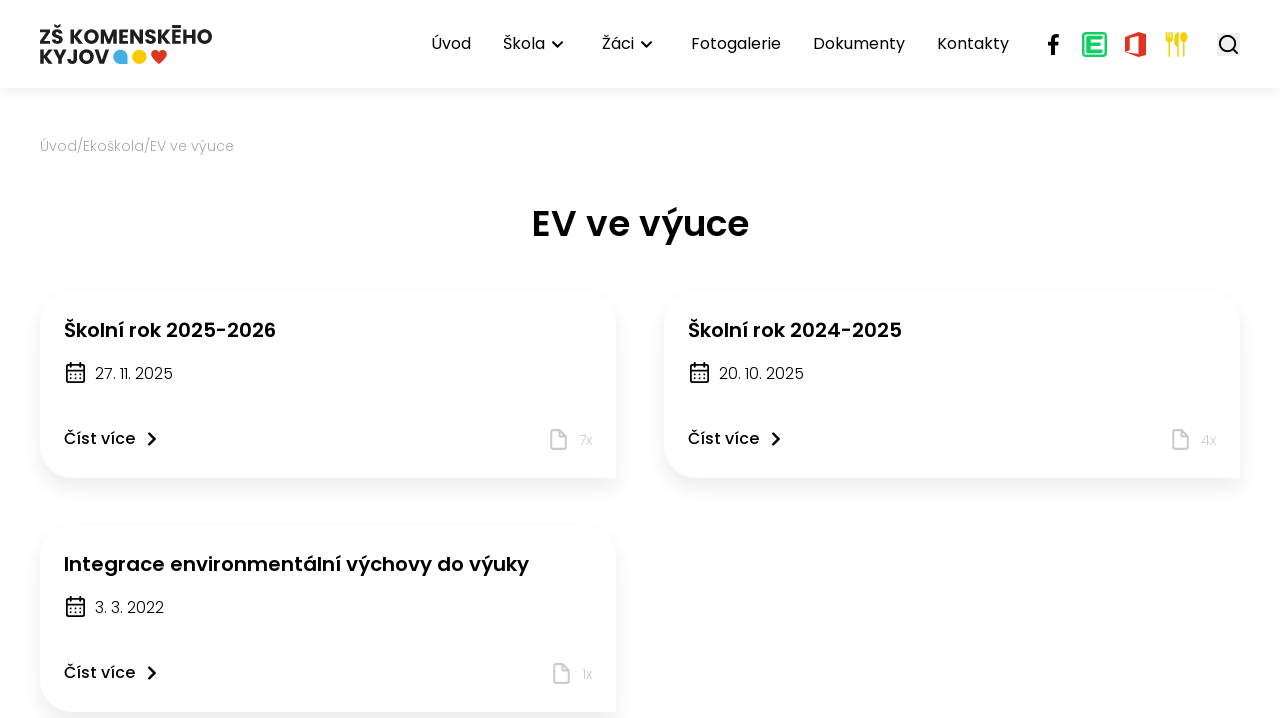

--- FILE ---
content_type: text/html; charset=utf-8
request_url: https://www.zskyjov.cz/ekoskola-ev-ve-vyuce
body_size: 6110
content:
<!DOCTYPE html>
<html lang="cs">
<head prefix="og: http://ogp.me/ns# fb: http://ogp.me/ns/fb# ">

            <link rel="dns-prefetch" href="https://www.googletagmanager.com/" >
            <script>
                window.addEventListener("load", ()=> {
                    (function() {
                    try {
                    window.setTimeout(
                    function(){
                        !function(e,t,a,n,g){e[n]=e[n]||[],e[n].push({"gtm.start":(new Date).getTime(),event:"gtm.js"});var m=t.getElementsByTagName(a)[0],r=t.createElement(a);r.async=!0,r.src="https://www.googletagmanager.com/gtm.js?id=GTM-572BVJF",m.parentNode.insertBefore(r,m)}(window,document,"script","dataLayer");        
                    }, 1000);
                    } catch (err) {}
                })();
                });
            </script>
<meta charset="utf-8">
<meta name="author" content="DigiLabs Software, s.r.o. - DigiLabs.cz">
<meta name="viewport" content="width=device-width, initial-scale=1.0, minimum-scale=1.0, maximum-scale=6">
<meta http-equiv="X-UA-Compatible" content="IE=edge">
<link rel="canonical" href="https://www.zskyjov.cz/ekoskola-ev-ve-vyuce" />
<meta name="description" content="Základní škola J. A. Komenského, příspěvková organizace města Kyjova">
<meta name="robots" content="all">
<meta name="copyright" content="2026 ZŠ J. A. Komenského, Kyjov">    <link rel="stylesheet" type="text/css" href="https://www.zskyjov.cz/templates/main/style/stylesheet.min.css?v=8e5a569">
    <title id="snippet--title">EV ve výuce - ZŠ J. A. Komenského Kyjov</title>
    <link rel="preconnect" href="https://fonts.googleapis.com">
    <link rel="preconnect" href="https://fonts.gstatic.com" crossorigin>
    <link href="https://fonts.googleapis.com/css2?family=Poppins:wght@300;400;500;600;700&display=swap" rel="stylesheet">
<script>
    function callSafeOnLoad(callback) {
        if (document.readyState === 'complete') {
            if (Loki.hasActiveRequest()) {              
                document.addEventListener('LokiRequestEnd', () => {
                    callback();
                }, {
                    once: true,
                });
                
                return;
            }
            
            callback();

            return;
        }

        document.addEventListener('DOMContentLoaded', () => {
            callback();
        }, {
            once: true,
        });
    }
</script><meta name="norton-safeweb-site-verification" content="9pix0u6btbb93t4jujymgiq8ey2b4o102a6iwf2mi0agh2sxx9vxkp9wnj7p3kvbq862-cpxq3-2c29mmk-iy4db448csrj3ab8or60mkxknygf4znluso33ub0a3c01" />
<meta property="og:type" content="website">
<meta property="og:title" content="EV ve výuce - ZŠ J. A. Komenského Kyjov">
<meta property="og:description" content="Základní škola J. A. Komenského, příspěvková organizace města Kyjova">
<meta property="og:locale" content="cs_CZ">
<meta property="og:site_name" content="ZŠ J. A. Komenského, Kyjov">
<meta property="og:url" content="https://www.zskyjov.cz/ekoskola-ev-ve-vyuce">
<meta property="og:image" content="https://www.zskyjov.cz/media/images-cache/cujpeopm3afp39r-313230302e3633302e39302e31.webp">
<meta property="og:image:alt" content="2"></head>
<body class="loading">
    <div id="snippet--content">
    <header >
        <div>
            <nav class="relative px-4 py-4 bg-gray-900 shadow-sm z-20">
                <div class="container mx-auto flex justify-between items-center js-navbar" data-navbar-hoverable="true">
                    <a class="text-white font-bold leading-none" href="/">
                        <img class="h-[40px]" src="/templates/main/assets/logo.svg" alt="ZŠ J. A. Komenského, Kyjov" width="auto">
                    </a>
                    <div class="hidden lg:flex items-center js-navbar-content" data-opened="false">
                        <ul class="block lg:flex lg:items-center lg:w-auto lg:space-x-4 xl:space-x-5">
                                    <li>
                                        <a class="navbar-item" href="/" >Úvod</a>
                                    </li>
                                    <li data-is-dropdown="true">
                                        <a class="navbar-item"  href=""  onclick="event.preventDefault();"  aria-haspopup="true" aria-expanded="false" data-toggle="dropdown">
                                            <span class="leading-relaxed">Škola</span>
                                            <span class="icon-svg icon-svg__icon-arrow-down" aria-hidden="true">
                                                <svg class="icon-svg__svg" viewBox="0 0 25 25" width="25" height="25">
                                                    <use xlink:href="/templates/main/assets/icons/svg-sprite.svg#icon-arrow-down"></use>
                                                </svg>
                                            </span>
                                        </a>
                                        <div class="hidden" data-dropdown-opened="false">
                                            <ul>
                                                        <li data-is-dropdown="true">
                                                            <a class="navbar-item"  href=""  onclick="event.preventDefault();" aria-haspopup="true" aria-expanded="false" data-toggle="dropdown">
                                                                <span class="leading-relaxed">Součásti školy</span>
                                                                <span class="icon-svg icon-svg__icon-arrow-down" aria-hidden="true">
                                                                    <svg class="icon-svg__svg" viewBox="0 0 25 25" width="25" height="25">
                                                                        <use xlink:href="/templates/main/assets/icons/svg-sprite.svg#icon-arrow-down"></use>
                                                                    </svg>
                                                                </span>
                                                            </a>
                                                            <div class="hidden" data-dropdown-opened="false">
                                                                <ul>
                                                                        <li>
                                                                            <a class="navbar-item" href="/druzina" >Družina</a>
                                                                        </li>
                                                                        <li>
                                                                            <a class="navbar-item" href="/jidelna" >Jídelna</a>
                                                                        </li>
                                                                        <li>
                                                                            <a class="navbar-item" href="/spp" >Školní poradenské pracoviště</a>
                                                                        </li>
                                                                        <li>
                                                                            <a class="navbar-item" href="/galerie-ve-skole" >Galerie ve škole</a>
                                                                        </li>
                                                                </ul>
                                                            </div>
                                                        </li>
                                                        <li data-is-dropdown="true">
                                                            <a class="navbar-item"  href=""  onclick="event.preventDefault();" aria-haspopup="true" aria-expanded="false" data-toggle="dropdown">
                                                                <span class="leading-relaxed">Zaměstnanci školy</span>
                                                                <span class="icon-svg icon-svg__icon-arrow-down" aria-hidden="true">
                                                                    <svg class="icon-svg__svg" viewBox="0 0 25 25" width="25" height="25">
                                                                        <use xlink:href="/templates/main/assets/icons/svg-sprite.svg#icon-arrow-down"></use>
                                                                    </svg>
                                                                </span>
                                                            </a>
                                                            <div class="hidden" data-dropdown-opened="false">
                                                                <ul>
                                                                        <li>
                                                                            <a class="navbar-item" href="/vedeni-skoly" >Vedení školy</a>
                                                                        </li>
                                                                        <li>
                                                                            <a class="navbar-item" href="/ucitelsky-sbor-i-stupen" >Učitelský sbor I. stupeň</a>
                                                                        </li>
                                                                        <li>
                                                                            <a class="navbar-item" href="/ucitelsky-sbor-ii-stupen" >Učitelský sbor II. stupeň</a>
                                                                        </li>
                                                                        <li>
                                                                            <a class="navbar-item" href="/druzina" >Školní družina</a>
                                                                        </li>
                                                                        <li>
                                                                            <a class="navbar-item" href="/nepedagogicti-pracovnici" >Nepedagogičtí pracovníci</a>
                                                                        </li>
                                                                </ul>
                                                            </div>
                                                        </li>
                                                        <li>
                                                            <a class="navbar-item" href="/skolska-rada" >Školská rada</a>
                                                        </li>
                                                        <li>
                                                            <a class="navbar-item" href="/srps" >SRPŠ</a>
                                                        </li>
                                                        <li>
                                                            <a class="navbar-item" href="https://zskyjov.bakalari.cz/Timetable/public" target="_blank" rel="noopener">Rozvrh vyučování</a>
                                                        </li>
                                                        <li>
                                                            <a class="navbar-item" href="/projekty" >Projekty</a>
                                                        </li>
                                                        <li>
                                                            <a class="navbar-item" href="https://www.mestokyjov.cz/nadacni-fond-na-podporu-vychovy-a-vzdelavani/ms-30883/p1=30883" target="_blank" rel="noopener">Nadační fond</a>
                                                        </li>
                                                        <li>
                                                            <a class="navbar-item" href="/ze-zivota-skoly" >Ze života školy</a>
                                                        </li>
                                            </ul>
                                        </div>
                                    </li>
                                    <li data-is-dropdown="true">
                                        <a class="navbar-item"  href=""  onclick="event.preventDefault();"  aria-haspopup="true" aria-expanded="false" data-toggle="dropdown">
                                            <span class="leading-relaxed">Žáci</span>
                                            <span class="icon-svg icon-svg__icon-arrow-down" aria-hidden="true">
                                                <svg class="icon-svg__svg" viewBox="0 0 25 25" width="25" height="25">
                                                    <use xlink:href="/templates/main/assets/icons/svg-sprite.svg#icon-arrow-down"></use>
                                                </svg>
                                            </span>
                                        </a>
                                        <div class="hidden" data-dropdown-opened="false">
                                            <ul>
                                                        <li>
                                                            <a class="navbar-item" href="/tridy" >Třídy</a>
                                                        </li>
                                                        <li>
                                                            <a class="navbar-item" href="/skolni-krouzky" >Školní kroužky</a>
                                                        </li>
                                                        <li>
                                                            <a class="navbar-item" href="/ekoskola" >Ekoškola</a>
                                                        </li>
                                                        <li>
                                                            <a class="navbar-item" href="/zakovsky-parlament" >Žákovský parlament</a>
                                                        </li>
                                                        <li>
                                                            <a class="navbar-item" href="/nasi-nejlepsi" >Naši nejlepší</a>
                                                        </li>
                                                        <li>
                                                            <a class="navbar-item" href="/nejlepsi-prace-zaku" >Nejlepší práce žáků</a>
                                                        </li>
                                                        <li>
                                                            <a class="navbar-item" href="/souteze" >Soutěže</a>
                                                        </li>
                                            </ul>
                                        </div>
                                    </li>
                                    <li>
                                        <a class="navbar-item" href="/nejnovejsi-fotogalerie" >Fotogalerie</a>
                                    </li>
                                    <li>
                                        <a class="navbar-item" href="/dokumenty" >Dokumenty</a>
                                    </li>
                                    <li>
                                        <a class="navbar-item" href="/kontakty" >Kontakty</a>
                                    </li>
    <ul class="flex items-center justify-center space-x-4 lg:space-x-3 lg:ml-7 mt-8 lg:mt-0" >

            <li>
                    <a class="fill-black" href="https://www.facebook.com/profile.php?id=100090655268222" target="_blank" rel="noopener" title="Facebook">
                        <span class="icon-svg icon-svg__icon-facebook" aria-hidden="true" focusable="false">
                            <svg class="icon-svg__svg" viewBox="0 0 25 25" width="25" height="25">
                                <title>Facebook</title>
                                <use xlink:href="/templates/main/assets/icons/svg-sprite.svg?v=8e5a569#icon-facebook"></use>
                            </svg>
                        </span>
                    </a>
            </li>
            <li>
                    <a class="fill-green" href="https://zsjakkyjov.edupage.org" target="_blank" rel="noopener" title="EduPage">
                        <span class="icon-svg icon-svg__icon-edu" aria-hidden="true" focusable="false">
                            <svg class="icon-svg__svg" viewBox="0 0 25 25" width="25" height="25">
                                <title>EduPage</title>
                                <use xlink:href="/templates/main/assets/icons/svg-sprite.svg?v=8e5a569#icon-edu"></use>
                            </svg>
                        </span>
                    </a>
            </li>
            <li>
                    <a class="fill-red" href="https://office.com" target="_blank" rel="noopener" title="Office 365">
                        <span class="icon-svg icon-svg__icon-office365" aria-hidden="true" focusable="false">
                            <svg class="icon-svg__svg" viewBox="0 0 25 25" width="25" height="25">
                                <title>Office 365</title>
                                <use xlink:href="/templates/main/assets/icons/svg-sprite.svg?v=8e5a569#icon-office365"></use>
                            </svg>
                        </span>
                    </a>
            </li>
            <li>
                    <a class="fill-yellow" href="https://app.strava.cz/jidelnicky?jidelna=0235" target="_blank" rel="noopener" title="Strava">
                        <span class="icon-svg icon-svg__icon-food" aria-hidden="true" focusable="false">
                            <svg class="icon-svg__svg" viewBox="0 0 25 25" width="25" height="25">
                                <title>Strava</title>
                                <use xlink:href="/templates/main/assets/icons/svg-sprite.svg?v=8e5a569#icon-food"></use>
                            </svg>
                        </span>
                    </a>
            </li>
        <li>
            <div class="lg:ml-2 flex items-center">
                <button class="js-search-button" title="Otevřít vyhledávání">
                    <span class="icon-svg icon-svg__icon-search" aria-hidden="true">
                        <svg class="icon-svg__svg" viewBox="0 0 23 23" width="23" height="23">
                            <use xlink:href="/templates/main/assets/icons/svg-sprite.svg#icon-search"></use>
                        </svg>
                    </span>
                </button>
            </div>
        </li>
    </ul>
                        </ul>
                    </div>
                    <div class="lg:hidden">
                        <button class="burger-animation js-menu-button" title="Mobilní menu">
                            <span></span>
                            <span></span>
                            <span></span>
                            <span></span>
                        </button>
                    </div>
                    <div class="hidden js-search-popup fixed top-0 left-0 right-0 bottom-0 bg-gray-transparent z-40 flex items-center justify-center">
                        <div class="w-10/12 max-w-[700px] bg-white rounded-xl p-4 relative min-h-[250px] shadow-basic">
                            <div class="absolute right-4 top-4">
                                <button class="js-search-bar-close-button" title="Zavřít vyhledávání">
                                    <span class="icon-svg icon-svg__icon-close" aria-hidden="true">
                                        <svg class="icon-svg__svg" viewBox="0 0 30 30" width="30" height="30">
                                            <use xlink:href="/templates/main/assets/icons/svg-sprite.svg#icon-close"></use>
                                        </svg>
                                    </span>
                                </button>
                            </div>
                            <div>
                                <h2 class="text-xl">Vyhledávání</h2>
                            </div>
                            <form class="flex gap-3 mt-6 mt-6 flex-wrap sm:flex-nowrap" action="/vyhledavani?page=1" method="get">
                                <label class="flex flex-grow relative" for="vyhledavani">
                                    <input class="border border-gray p-[14px] pl-[44px] appearance-none bg-white rounded-lg w-full" name="q" type="search" id="vyhledavani" placeholder="Zadejte text k vyhledání">
                                    <div class="absolute left-2 top-2/4 -translate-y-1/2 fill-gray">
                                        <span class="icon-svg icon-svg__icon-search" aria-hidden="true">
                                            <svg class="icon-svg__svg" viewBox="0 0 25 25" width="25" height="25">
                                                <use xlink:href="/templates/main/assets/icons/svg-sprite.svg#icon-search"></use>
                                            </svg>
                                        </span>
                                    </div>
                                </label>
                                <button class="btn-primary w-full sm:w-auto">Hledat</button>
                            </form>
                        </div>
                    </div>
                </div>
            </nav>
        </div>
    </header>
    <main >
        <section aria-label="EV ve výuce">
            <div class="px-4 mt-6 mb-8">
                <div class="container mx-auto">
    <div class="flex items-center gap-2 flex-wrap mb-6" aria-label="Drobečková navigace">
                    <a class="text-sm text-gray-dark font-light hover:text-black transition ease-in-out" href="/">Úvod</a>
                <span class="text-sm text-gray-dark font-light">/</span>
                    <a class="text-sm text-gray-dark font-light hover:text-black transition ease-in-out" href="/ekoskola">Ekoškola</a>
                <span class="text-sm text-gray-dark font-light">/</span>
                <span class="text-sm text-gray-dark font-light">EV ve výuce</span>
    </div>

                    <div class="text-center">
                        <h1 class="text-3xl md:text-4xl font-semibold">EV ve výuce</h1>
                    </div>

                    <div class="grid md:grid-cols-2 gap-4 lg:gap-6 mt-6 mb-6">
                            <div class="flex flex-col article-preview justify-between" >
                                <div class="mb-4">
                                    <div class="mb-3 flex items-center">
                                        <div class="pulse">

                                        </div>
                                        <h3 class="text-xl font-semibold">
                                                <a class="hover:text-blue transition ease-in-out" href="/ekoskola-ev-ve-vyuce/514-skolni-rok-2025-2026">Školní rok 2025-2026</a>

                                        </h3>
                                    </div>
                                    <div class="mb-3 flex items-center space-x-1">
                                        <span class="icon-svg icon-svg__icon-calendar" aria-hidden="true">
                                            <svg class="icon-svg__svg" viewBox="0 0 23 23" width="23" height="23">
                                                <use xlink:href="/templates/main/assets/icons/svg-sprite.svg#icon-calendar">

                                                </use>
                                            </svg>
                                        </span>
                                        <time class="text-base font-light relative top-0.5" datetime="2025-11-27T09:01:56+01:00">
                                            27. 11. 2025
                                        </time>
                                    </div>
                                    <div>
                                        <p></p>
                                    </div>
                                </div>
                                <div class="flex items-center justify-between">
                                        <div>
                                            <a class="flex space-x-0.5 items-center font-medium group " href="/ekoskola-ev-ve-vyuce/514-skolni-rok-2025-2026">
                                                <span class="group-hover:text-blue transition ease-in-out font-medium leading-relaxed">Číst více</span>
                                                <div class="group-hover:translate-x-1  group-hover:fill-blue transition ease-in-out">
                                                    <span class="icon-svg icon-svg__icon-btn-arrow" aria-hidden="true">
                                                        <svg class="icon-svg__svg" viewBox="0 0 30 30" width="30" height="30">
                                                            <use xlink:href="/templates/main/assets/icons/svg-sprite.svg#icon-btn-arrow"></use>
                                                        </svg>
                                                    </span>
                                                </div>
                                            </a>
                                        </div>
                                        <div class="flex items-center space-x-1 opacity-20">
                                            <span class="icon-svg icon-svg__icon-file" aria-hidden="true">
                                                <svg class="icon-svg__svg" viewBox="0 0 25 25" width="25" height="25">
                                                    <use xlink:href="/templates/main/assets/icons/svg-sprite.svg#icon-file">

                                                    </use>
                                                </svg>
                                            </span>
                                            <span class="relative top-px font-light text-sm">7x</span>
                                        </div>
                                </div>
                            </div>
                            <div class="flex flex-col article-preview justify-between" >
                                <div class="mb-4">
                                    <div class="mb-3 flex items-center">
                                        <div class="pulse">

                                        </div>
                                        <h3 class="text-xl font-semibold">
                                                <a class="hover:text-blue transition ease-in-out" href="/ekoskola-ev-ve-vyuce/495-skolni-rok-2024-2025">Školní rok 2024-2025</a>

                                        </h3>
                                    </div>
                                    <div class="mb-3 flex items-center space-x-1">
                                        <span class="icon-svg icon-svg__icon-calendar" aria-hidden="true">
                                            <svg class="icon-svg__svg" viewBox="0 0 23 23" width="23" height="23">
                                                <use xlink:href="/templates/main/assets/icons/svg-sprite.svg#icon-calendar">

                                                </use>
                                            </svg>
                                        </span>
                                        <time class="text-base font-light relative top-0.5" datetime="2025-10-20T11:29:57+02:00">
                                            20. 10. 2025
                                        </time>
                                    </div>
                                    <div>
                                        <p></p>
                                    </div>
                                </div>
                                <div class="flex items-center justify-between">
                                        <div>
                                            <a class="flex space-x-0.5 items-center font-medium group " href="/ekoskola-ev-ve-vyuce/495-skolni-rok-2024-2025">
                                                <span class="group-hover:text-blue transition ease-in-out font-medium leading-relaxed">Číst více</span>
                                                <div class="group-hover:translate-x-1  group-hover:fill-blue transition ease-in-out">
                                                    <span class="icon-svg icon-svg__icon-btn-arrow" aria-hidden="true">
                                                        <svg class="icon-svg__svg" viewBox="0 0 30 30" width="30" height="30">
                                                            <use xlink:href="/templates/main/assets/icons/svg-sprite.svg#icon-btn-arrow"></use>
                                                        </svg>
                                                    </span>
                                                </div>
                                            </a>
                                        </div>
                                        <div class="flex items-center space-x-1 opacity-20">
                                            <span class="icon-svg icon-svg__icon-file" aria-hidden="true">
                                                <svg class="icon-svg__svg" viewBox="0 0 25 25" width="25" height="25">
                                                    <use xlink:href="/templates/main/assets/icons/svg-sprite.svg#icon-file">

                                                    </use>
                                                </svg>
                                            </span>
                                            <span class="relative top-px font-light text-sm">4x</span>
                                        </div>
                                </div>
                            </div>
                            <div class="flex flex-col article-preview justify-between" >
                                <div class="mb-4">
                                    <div class="mb-3 flex items-center">
                                        <div class="pulse">

                                        </div>
                                        <h3 class="text-xl font-semibold">
                                                <a class="hover:text-blue transition ease-in-out" href="/ekoskola-ev-ve-vyuce/48-integrace-environmentalni-vychovy-do-vyuky">Integrace environmentální výchovy do výuky</a>

                                        </h3>
                                    </div>
                                    <div class="mb-3 flex items-center space-x-1">
                                        <span class="icon-svg icon-svg__icon-calendar" aria-hidden="true">
                                            <svg class="icon-svg__svg" viewBox="0 0 23 23" width="23" height="23">
                                                <use xlink:href="/templates/main/assets/icons/svg-sprite.svg#icon-calendar">

                                                </use>
                                            </svg>
                                        </span>
                                        <time class="text-base font-light relative top-0.5" datetime="2022-03-03T11:38:50+01:00">
                                            3. 3. 2022
                                        </time>
                                    </div>
                                    <div>
                                        <p></p>
                                    </div>
                                </div>
                                <div class="flex items-center justify-between">
                                        <div>
                                            <a class="flex space-x-0.5 items-center font-medium group " href="/ekoskola-ev-ve-vyuce/48-integrace-environmentalni-vychovy-do-vyuky">
                                                <span class="group-hover:text-blue transition ease-in-out font-medium leading-relaxed">Číst více</span>
                                                <div class="group-hover:translate-x-1  group-hover:fill-blue transition ease-in-out">
                                                    <span class="icon-svg icon-svg__icon-btn-arrow" aria-hidden="true">
                                                        <svg class="icon-svg__svg" viewBox="0 0 30 30" width="30" height="30">
                                                            <use xlink:href="/templates/main/assets/icons/svg-sprite.svg#icon-btn-arrow"></use>
                                                        </svg>
                                                    </span>
                                                </div>
                                            </a>
                                        </div>
                                        <div class="flex items-center space-x-1 opacity-20">
                                            <span class="icon-svg icon-svg__icon-file" aria-hidden="true">
                                                <svg class="icon-svg__svg" viewBox="0 0 25 25" width="25" height="25">
                                                    <use xlink:href="/templates/main/assets/icons/svg-sprite.svg#icon-file">

                                                    </use>
                                                </svg>
                                            </span>
                                            <span class="relative top-px font-light text-sm">1x</span>
                                        </div>
                                </div>
                            </div>
                    </div>
                </div>
            </div>
        </section>
    </main>
        <footer>
            <div class="bg-gray-light">
                <div class="px-4 py-6 md:py-8">
                    <div class="container mx-auto">
                        <div class="flex flex-wrap">
                            <div class="w-full lg:w-1/3 mb-4 lg:mb-0">
                                <a class="inline-block mb-3 text-3xl font-semibold leading-none" href="/">
                                    <img class="mb-3 h-16" src="/templates/main/assets/logo.svg" alt="logo ZŠ J. A. Komenského, Kyjov" width="auto">
                                </a>
                            </div>
                            <div class="w-full lg:w-2/3 lg:pl-16 flex flex-wrap justify-between">
    <div class="w-full md:w-1/3 lg:w-auto mb-6 md:mb-0" >
        <h3 class="mb-6 text-xl font-semibold relative after:content-[''] after:absolute after:w-[40px] after:h-[3px] after:bg-blue after:-bottom-1 after:left-0">Rychlé kontakty</h3>
        <ul class="footer-list">
                <li class="mb-4 last:mb-0 ">
                    <h4>ADRESA</h4>
                    <p><a href="https://www.google.com/maps/place/%C3%9Ajezd+990,+697+01+Kyjov/data=!4m2!3m1!1s0x4713216ceb8e63cd:0x6afa7c684370a4c3?sa=X&ved=2ahUKEwiMwreg6an2AhXW8rsIHcNwAt8Q8gF6BAgfEAE" target="_blank" rel="noopener">Újezd 990, 697 01 Kyjov</a></p>
                </li>
                <li class="mb-4 last:mb-0 ">
                    <h4>Telefon</h4>
                    <p><a href="tel:+420518306561" target="_blank" rel="noopener">+420 518 306 561</a></p>
                </li>
                <li class="mb-4 last:mb-0 ">
                    <h4>E-mail</h4>
                    <p><a href="mailto:zs.kom@zskyjov.cz">zs.kom@zskyjov.cz</a></p>
                </li>
                <li class="mb-4 last:mb-0 ">
                    <h4>ID datové schránky</h4>
                    <p>yjt6cpu</p>
                </li>
        </ul>
    </div>
    <div class="w-full md:w-1/3 lg:w-auto mb-6 md:mb-0">
        <h3 class="mb-6 text-xl font-semibold relative after:content-[''] after:absolute after:w-[40px] after:h-[3px] after:bg-blue after:-bottom-1 after:left-0">Oblíbené stránky</h3>
        <ul>
                <li class="mb-4 last:mb-0">
                    <a class=" text-gray-400 hover:text-blue transition ease-in-out" href="/aktuality ">Aktuality</a>
                </li>
                <li class="mb-4 last:mb-0">
                    <a class=" text-gray-400 hover:text-blue transition ease-in-out" href="/ze-zivota-skoly ">Ze života školy</a>
                </li>
                <li class="mb-4 last:mb-0">
                    <a class=" text-gray-400 hover:text-blue transition ease-in-out" href="https://zskyjov.bakalari.cz/Timetable/public ">Rozvrh vyučování</a>
                </li>
                <li class="mb-4 last:mb-0">
                    <a class=" text-gray-400 hover:text-blue transition ease-in-out" href="/nejnovejsi-fotogalerie ">Nejnovější fotogalerie</a>
                </li>
        </ul>
    </div>
    <div class="w-full md:w-1/3 lg:w-auto mb-6 md:mb-0">
        <h3 class="mb-6 text-xl font-semibold relative after:content-[''] after:absolute after:w-[40px] after:h-[3px] after:bg-blue after:-bottom-1 after:left-0">Ostatní informace</h3>
        <ul>
                <li class="mb-4 last:mb-0">
                    <a class=" text-gray-400 hover:text-blue transition ease-in-out" href="/mapa-stranek ">Mapa stránek</a>
                </li>
                <li class="mb-4 last:mb-0">
                    <a class=" text-gray-400 hover:text-blue transition ease-in-out" href="/prohlaseni-o-pristupnosti ">Prohlášení o přístupnosti</a>
                </li>
                <li class="mb-4 last:mb-0">
                    <a class=" text-gray-400 hover:text-blue transition ease-in-out" href="/gdpr ">Ochrana osobních údajů</a>
                </li>
                <li class="mb-4 last:mb-0">
                    <a class=" text-gray-400 hover:text-blue transition ease-in-out" href="/cookies ">Cookies</a>
                </li>
        </ul>
    </div>
                            </div>
                        </div>
                    </div>
                </div>
                <div class="border-t border-t-gray px-4 pt-4">
                    <div class="flex flex-wrap container mx-auto items-center justify-between">
                        <div class="w-full  md:w-1/3 text-center md:text-left mb-4">
                            <span class="text-sm font-light leading-relaxed">© 2026 ZŠ J. A. Komenského, Kyjov</span>
                        </div>
                        <div class="w-full md:w-1/3 text-center mb-4">
                            <a class="inline-block" href="https://www.digilabs.cz/cs/" target="_blank">
                                <img src="/templates/main/assets/dg_black.svg" alt="Digilabs Software, s.r.o." width="130" height="30">
                            </a>
                        </div>
                        <div class="w-full  md:w-1/3 text-center md:text-right mb-4">
                            <a class="rounded-full rounded-br-none bg-blue p-1 inline-block fill-white hover:bg-yellow transition ease-in-out" href="#" onclick="LokiScroll.scrollTop(); return false;" title="Nahoru">
                                <span class="icon-svg icon-svg__icon-arrow-up" aria-hidden="true">
                                    <svg class="icon-svg__svg" viewBox="0 0 35 35" width="35" height="35">
                                        <use xlink:href="/templates/main/assets/icons/svg-sprite.svg#icon-arrow-up"></use>
                                    </svg>
                                </span>
                            </a>
                        </div>
                    </div>
                </div>
            </div>
        </footer>
    <!-- Start of Google Tag Manager Tracker --><script>window.dataLayer = window.dataLayer || [];window.dataLayer.push([]);</script><!-- End of Google Tag Manager Tracker -->
<script type="application/ld+json">[{"@context":"https://schema.org","potentialAction":[{"@type":"SearchAction","target":{"@type":"EntryPoint","urlTemplate":"https://www.zskyjov.cz/vyhledavani?page=1?q={search_term_string}"},"query-input":"required name=search_term_string"}],"@type":"WebSite","url":"https://www.zskyjov.cz/"},{"@context":"https://schema.org","@type":"BreadcrumbList","itemListElement":[{"@type":"ListItem","position":1,"name":"Úvod","item":"https://www.zskyjov.cz/"},{"@type":"ListItem","position":2,"name":"Ekoškola","item":"https://www.zskyjov.cz/ekoskola"},{"@type":"ListItem","position":3,"name":"EV ve výuce"}]}]</script>    </div>
<div class="loader">
    <div class="loader-anim">
        <div class="round"></div>
        <div class="circle"> </div>
        <div class="heart"></div>
    </div>
</div><script src="https://www.zskyjov.cz/templates/main/bundle.js?v=8e5a569"></script>
        <script>
            (function () {
                try {
                    let timezone = Intl.DateTimeFormat().resolvedOptions().timeZone;
                    if (timezone) {
                        document.cookie = 'Timezone=' + timezone + '; SameSite=Lax; path=/';
                    }
                } catch (error) {
                    console.error(error);
                }
            })();
        </script>
        
<script type="application/javascript" src="https://www.zskyjov.cz/assets/netteForms.min.js?v=8e5a569"></script><script type="application/javascript" src="https://www.zskyjov.cz/assets/loki.js?v=8e5a569"></script><script>Loki.init({"flashes":[],"translations":{"errors":{"default":"Během zpracování požadavku došlo k chybě","invalidResponse":"Systém vrátil neplatnou odpověď","status0":"Požadavek byl zrušen","status404":"Stránka nenalezena","updating":"Právě probíhá aktualizace systému, která obvykle trvá jednu minutu. Váš požadavek se za moment pokusíme znovu zopakovat. Prosíme, vyčkejte na dokončení aktualizace."},"confirm":{"buttonYes":"Ano","buttonNo":"Ne"}}})</script></body>
</html>



--- FILE ---
content_type: text/css
request_url: https://www.zskyjov.cz/templates/main/style/stylesheet.min.css?v=8e5a569
body_size: 13782
content:
*,::after,::before{--tw-border-spacing-x:0;--tw-border-spacing-y:0;--tw-translate-x:0;--tw-translate-y:0;--tw-rotate:0;--tw-skew-x:0;--tw-skew-y:0;--tw-scale-x:1;--tw-scale-y:1;--tw-scroll-snap-strictness:proximity;--tw-ring-offset-width:0px;--tw-ring-offset-color:#fff;--tw-ring-color:rgb(59 130 246 / 0.5);--tw-ring-offset-shadow:0 0 #0000;--tw-ring-shadow:0 0 #0000;--tw-shadow:0 0 #0000;--tw-shadow-colored:0 0 #0000}::-ms-backdrop{--tw-border-spacing-x:0;--tw-border-spacing-y:0;--tw-translate-x:0;--tw-translate-y:0;--tw-rotate:0;--tw-skew-x:0;--tw-skew-y:0;--tw-scale-x:1;--tw-scale-y:1;--tw-scroll-snap-strictness:proximity;--tw-ring-offset-width:0px;--tw-ring-offset-color:#fff;--tw-ring-color:rgb(59 130 246 / 0.5);--tw-ring-offset-shadow:0 0 #0000;--tw-ring-shadow:0 0 #0000;--tw-shadow:0 0 #0000;--tw-shadow-colored:0 0 #0000}::backdrop{--tw-border-spacing-x:0;--tw-border-spacing-y:0;--tw-translate-x:0;--tw-translate-y:0;--tw-rotate:0;--tw-skew-x:0;--tw-skew-y:0;--tw-scale-x:1;--tw-scale-y:1;--tw-scroll-snap-strictness:proximity;--tw-ring-offset-width:0px;--tw-ring-offset-color:#fff;--tw-ring-color:rgb(59 130 246 / 0.5);--tw-ring-offset-shadow:0 0 #0000;--tw-ring-shadow:0 0 #0000;--tw-shadow:0 0 #0000;--tw-shadow-colored:0 0 #0000}*,::after,::before{-webkit-box-sizing:border-box;box-sizing:border-box;border-width:0;border-style:solid;border-color:currentColor}::after,::before{--tw-content:''}:host,html{line-height:1.5;-webkit-text-size-adjust:100%;-moz-tab-size:4;-o-tab-size:4;tab-size:4;font-family:Poppins,sans-serif;-webkit-font-feature-settings:normal;font-feature-settings:normal;font-variation-settings:normal;-webkit-tap-highlight-color:transparent}body{margin:0;line-height:inherit}hr{height:0;color:inherit;border-top-width:1px}abbr:where([title]){-webkit-text-decoration:underline dotted;text-decoration:underline dotted}h1,h2,h3,h4,h5,h6{font-size:inherit;font-weight:inherit}a{color:inherit;text-decoration:inherit}b,strong{font-weight:bolder}code,kbd,pre,samp{font-family:ui-monospace,SFMono-Regular,Menlo,Monaco,Consolas,"Liberation Mono","Courier New",monospace;-webkit-font-feature-settings:normal;font-feature-settings:normal;font-variation-settings:normal;font-size:1em}small{font-size:80%}sub,sup{font-size:75%;line-height:0;position:relative;vertical-align:baseline}sub{bottom:-.25em}sup{top:-.5em}table{text-indent:0;border-color:inherit;border-collapse:collapse}button,input,optgroup,select,textarea{font-family:inherit;-webkit-font-feature-settings:inherit;font-feature-settings:inherit;font-variation-settings:inherit;font-size:100%;font-weight:inherit;line-height:inherit;letter-spacing:inherit;color:inherit;margin:0;padding:0}button,select{text-transform:none}button,input:where([type=button]),input:where([type=reset]),input:where([type=submit]){-webkit-appearance:button;background-color:transparent;background-image:none}:-moz-focusring{outline:auto}:-moz-ui-invalid{box-shadow:none}progress{vertical-align:baseline}::-webkit-inner-spin-button,::-webkit-outer-spin-button{height:auto}[type=search]{-webkit-appearance:textfield;outline-offset:-2px}::-webkit-search-decoration{-webkit-appearance:none}::-webkit-file-upload-button{-webkit-appearance:button;font:inherit}summary{display:list-item}blockquote,dd,dl,figure,h1,h2,h3,h4,h5,h6,hr,p,pre{margin:0}fieldset{margin:0;padding:0}legend{padding:0}menu,ol,ul{list-style:none;margin:0;padding:0}dialog{padding:0}textarea{resize:vertical}input::-webkit-input-placeholder,textarea::-webkit-input-placeholder{opacity:1;color:#9ca3af}input::-moz-placeholder,textarea::-moz-placeholder{opacity:1;color:#9ca3af}input:-ms-input-placeholder,textarea:-ms-input-placeholder{opacity:1;color:#9ca3af}input::-ms-input-placeholder,textarea::-ms-input-placeholder{opacity:1;color:#9ca3af}input::placeholder,textarea::placeholder{opacity:1;color:#9ca3af}[role=button],button{cursor:pointer}:disabled{cursor:default}audio,canvas,embed,iframe,img,object,svg,video{display:block;vertical-align:middle}img,video{max-width:100%;height:auto}[hidden]:where(:not([hidden=until-found])){display:none}p{font-weight:300;line-height:1.625}p a{position:relative;font-weight:500}p a:after{content:"";width:100%;background:#f9ce04;height:2px;position:absolute;left:0;bottom:0;-webkit-transition:height .15s ease-in-out;transition:height .15s ease-in-out}p a:hover:after{height:3px}.typography a{position:relative;text-decoration:none}.typography a:after{content:"";width:100%;background:#f9ce04;height:2px;position:absolute;left:0;bottom:0;-webkit-transition:all .15s ease-in-out;transition:all .15s ease-in-out}.typography a:hover:after{height:3px;background:#3db2ed}.typography:after{content:"";clear:both;display:block}.typography p>picture>img{display:inline-block}.typography img:not(.no-resize):hover{cursor:-webkit-zoom-in;cursor:zoom-in}.typography .image-style-align-center,.typography .image-style-align-left,.typography .image-style-align-right,.typography .image-style-side{display:inline-block;max-width:50%}.typography figure.image.image-style-align-center{display:block;max-width:100%;text-align:center}.typography figure.image.image-style-align-center img{margin-left:auto;margin-right:auto}.typography .image{margin-left:auto;margin-right:auto;text-align:center}.typography .image img{margin-left:auto;margin-right:auto;text-align:center}.typography .image_resized a img,.typography .image_resized img{width:100%}.typography .image_resized a{display:block}.typography .image-style-side{float:right}.typography .image-style-align-left{float:left;margin-right:2em}.typography .image-style-align-center{margin-left:auto;margin-right:auto}.typography .image-style-align-right{float:right;margin-left:2em}.typography figure figcaption{text-align:center;--tw-text-opacity:1;color:rgb(166 166 166 / var(--tw-text-opacity,1))}.typography figure img{margin-bottom:0;margin-top:0;max-width:100%}.typography figure.table{margin-left:auto;margin-right:auto;display:block;max-width:100%;overflow-x:auto;padding-bottom:8px}.typography figure.table table{margin-top:0;margin-bottom:0;margin-left:auto;margin-right:auto;width:-webkit-max-content;width:-moz-max-content;width:max-content;min-width:100%;border-collapse:collapse;border-width:1px;--tw-border-opacity:1;border-color:rgb(229 229 229 / var(--tw-border-opacity,1));text-align:left}.typography figure.table table tbody tr:last-child{border-bottom-width:0}.typography figure.table table tr td{white-space:nowrap;border-width:1px;border-style:solid;--tw-border-opacity:1;border-color:rgb(229 229 229 / var(--tw-border-opacity,1));padding:12px}.typography figure.table table tr td:last-child{margin-right:0}.typography figure.table table tr:nth-child(even){--tw-bg-opacity:1;background-color:rgb(245 245 245 / var(--tw-bg-opacity,1))}.typography figure.table table tr th{white-space:nowrap;border-width:1px;border-style:solid;--tw-border-opacity:1;border-color:rgb(229 229 229 / var(--tw-border-opacity,1));padding:12px;text-align:left}.typography table td *{overflow-wrap:break-word}.typography iframe{width:100%}.typography .two-columns-box{margin-bottom:48px;display:grid;gap:24px}@media (min-width:768px){.typography .two-columns-box{grid-template-columns:repeat(2,minmax(0,1fr));gap:48px}}.typography .three-columns-box{margin-bottom:48px;display:grid;gap:24px}@media (min-width:768px){.typography .three-columns-box{grid-template-columns:repeat(3,minmax(0,1fr));gap:48px}}.typography .four-columns-box{margin-bottom:48px;display:grid;gap:24px}@media (min-width:768px){.typography .four-columns-box{grid-template-columns:repeat(2,minmax(0,1fr));gap:48px}}@media (min-width:992px){.typography .four-columns-box{grid-template-columns:repeat(4,minmax(0,1fr))}}.container{width:100%}@media (min-width:576px){.container{max-width:576px}}@media (min-width:768px){.container{max-width:768px}}@media (min-width:992px){.container{max-width:992px}}@media (min-width:1200px){.container{max-width:1200px}}.typography{color:var(--tw-prose-body);max-width:65ch}.typography :where(p):not(:where([class~=not-typography],[class~=not-typography]*)){margin-top:1.25em;margin-bottom:1.25em}.typography :where([class~=lead]):not(:where([class~=not-typography],[class~=not-typography]*)){color:var(--tw-prose-lead);font-size:1.25em;line-height:1.6;margin-top:1.2em;margin-bottom:1.2em}.typography :where(a):not(:where([class~=not-typography],[class~=not-typography]*)){color:var(--tw-prose-links);text-decoration:underline;font-weight:500}.typography :where(strong):not(:where([class~=not-typography],[class~=not-typography]*)){color:var(--tw-prose-bold);font-weight:600}.typography :where(astrong):not(:where([class~=not-typography],[class~=not-typography]*)){color:inherit}.typography :where(blockquotestrong):not(:where([class~=not-typography],[class~=not-typography]*)){color:inherit}.typography :where(theadthstrong):not(:where([class~=not-typography],[class~=not-typography]*)){color:inherit}.typography :where(ol):not(:where([class~=not-typography],[class~=not-typography]*)){list-style-type:decimal;margin-top:1.25em;margin-bottom:1.25em;-webkit-padding-start:1.625em;padding-inline-start:1.625em}.typography :where(ol[type="A"]):not(:where([class~=not-typography],[class~=not-typography]*)){list-style-type:upper-alpha}.typography :where(ol[type="a"]):not(:where([class~=not-typography],[class~=not-typography]*)){list-style-type:lower-alpha}.typography :where(ol[type="A"s]):not(:where([class~=not-typography],[class~=not-typography]*)){list-style-type:upper-alpha}.typography :where(ol[type="a"s]):not(:where([class~=not-typography],[class~=not-typography]*)){list-style-type:lower-alpha}.typography :where(ol[type="I"]):not(:where([class~=not-typography],[class~=not-typography]*)){list-style-type:upper-roman}.typography :where(ol[type="i"]):not(:where([class~=not-typography],[class~=not-typography]*)){list-style-type:lower-roman}.typography :where(ol[type="I"s]):not(:where([class~=not-typography],[class~=not-typography]*)){list-style-type:upper-roman}.typography :where(ol[type="i"s]):not(:where([class~=not-typography],[class~=not-typography]*)){list-style-type:lower-roman}.typography :where(ol[type="1"]):not(:where([class~=not-typography],[class~=not-typography]*)){list-style-type:decimal}.typography :where(ul):not(:where([class~=not-typography],[class~=not-typography]*)){list-style-type:disc;margin-top:1.25em;margin-bottom:1.25em;-webkit-padding-start:1.625em;padding-inline-start:1.625em}.typography :where(ol>li):not(:where([class~=not-typography],[class~=not-typography]*))::marker{font-weight:400;color:var(--tw-prose-counters)}.typography :where(ul>li):not(:where([class~=not-typography],[class~=not-typography]*))::marker{color:var(--tw-prose-bullets)}.typography :where(dt):not(:where([class~=not-typography],[class~=not-typography]*)){color:var(--tw-prose-headings);font-weight:600;margin-top:1.25em}.typography :where(hr):not(:where([class~=not-typography],[class~=not-typography]*)){border-color:var(--tw-prose-hr);border-top-width:1px;margin-top:3em;margin-bottom:3em}.typography :where(blockquote):not(:where([class~=not-typography],[class~=not-typography]*)){font-weight:500;font-style:italic;color:var(--tw-prose-quotes);border-inline-start-width:.25rem;border-inline-start-color:var(--tw-prose-quote-borders);quotes:"\201C""\201D""\2018""\2019";margin-top:1.6em;margin-bottom:1.6em;-webkit-padding-start:1em;padding-inline-start:1em}.typography :where(blockquotep:first-of-type):not(:where([class~=not-typography],[class~=not-typography]*))::before{content:open-quote}.typography :where(blockquotep:last-of-type):not(:where([class~=not-typography],[class~=not-typography]*))::after{content:close-quote}.typography :where(h1):not(:where([class~=not-typography],[class~=not-typography]*)){color:var(--tw-prose-headings);font-weight:600;font-size:2.25em;margin-top:0;margin-bottom:.8888889em;line-height:1.1111111}.typography :where(h1strong):not(:where([class~=not-typography],[class~=not-typography]*)){font-weight:700;color:inherit}.typography :where(h2):not(:where([class~=not-typography],[class~=not-typography]*)){color:var(--tw-prose-headings);font-weight:600;font-size:1.5em;margin-top:2em;margin-bottom:1em;line-height:1.3333333}.typography :where(h2strong):not(:where([class~=not-typography],[class~=not-typography]*)){font-weight:700;color:inherit}.typography :where(h3):not(:where([class~=not-typography],[class~=not-typography]*)){color:var(--tw-prose-headings);font-weight:600;font-size:1.25em;margin-top:1.6em;margin-bottom:.6em;line-height:1.6}.typography :where(h3strong):not(:where([class~=not-typography],[class~=not-typography]*)){font-weight:700;color:inherit}.typography :where(h4):not(:where([class~=not-typography],[class~=not-typography]*)){color:var(--tw-prose-headings);font-weight:600;margin-top:1.5em;margin-bottom:.5em;line-height:1.5}.typography :where(h4strong):not(:where([class~=not-typography],[class~=not-typography]*)){font-weight:700;color:inherit}.typography :where(img):not(:where([class~=not-typography],[class~=not-typography]*)){margin-top:2em;margin-bottom:2em}.typography :where(picture):not(:where([class~=not-typography],[class~=not-typography]*)){display:block;margin-top:2em;margin-bottom:2em}.typography :where(video):not(:where([class~=not-typography],[class~=not-typography]*)){margin-top:2em;margin-bottom:2em}.typography :where(kbd):not(:where([class~=not-typography],[class~=not-typography]*)){font-weight:500;font-family:inherit;color:var(--tw-prose-kbd);-webkit-box-shadow:0 0 0 1px var(--tw-prose-kbd-shadows),0 3px 0 var(--tw-prose-kbd-shadows);box-shadow:0 0 0 1px var(--tw-prose-kbd-shadows),0 3px 0 var(--tw-prose-kbd-shadows);font-size:.875em;border-radius:.3125rem;padding-top:.1875em;-webkit-padding-end:.375em;padding-inline-end:.375em;padding-bottom:.1875em;-webkit-padding-start:.375em;padding-inline-start:.375em}.typography :where(code):not(:where([class~=not-typography],[class~=not-typography]*)){color:var(--tw-prose-code);font-weight:600;font-size:.875em}.typography :where(code):not(:where([class~=not-typography],[class~=not-typography]*))::before{content:"`"}.typography :where(code):not(:where([class~=not-typography],[class~=not-typography]*))::after{content:"`"}.typography :where(acode):not(:where([class~=not-typography],[class~=not-typography]*)){color:inherit}.typography :where(h1code):not(:where([class~=not-typography],[class~=not-typography]*)){color:inherit}.typography :where(h2code):not(:where([class~=not-typography],[class~=not-typography]*)){color:inherit;font-size:.875em}.typography :where(h3code):not(:where([class~=not-typography],[class~=not-typography]*)){color:inherit;font-size:.9em}.typography :where(h4code):not(:where([class~=not-typography],[class~=not-typography]*)){color:inherit}.typography :where(blockquotecode):not(:where([class~=not-typography],[class~=not-typography]*)){color:inherit}.typography :where(theadthcode):not(:where([class~=not-typography],[class~=not-typography]*)){color:inherit}.typography :where(pre):not(:where([class~=not-typography],[class~=not-typography]*)){color:var(--tw-prose-pre-code);background-color:var(--tw-prose-pre-bg);overflow-x:auto;font-weight:400;font-size:.875em;line-height:1.7142857;margin-top:1.7142857em;margin-bottom:1.7142857em;border-radius:.375rem;padding-top:.8571429em;-webkit-padding-end:1.1428571em;padding-inline-end:1.1428571em;padding-bottom:.8571429em;-webkit-padding-start:1.1428571em;padding-inline-start:1.1428571em}.typography :where(precode):not(:where([class~=not-typography],[class~=not-typography]*)){background-color:transparent;border-width:0;border-radius:0;padding:0;font-weight:inherit;color:inherit;font-size:inherit;font-family:inherit;line-height:inherit}.typography :where(precode):not(:where([class~=not-typography],[class~=not-typography]*))::before{content:none}.typography :where(precode):not(:where([class~=not-typography],[class~=not-typography]*))::after{content:none}.typography :where(table):not(:where([class~=not-typography],[class~=not-typography]*)){width:100%;table-layout:auto;margin-top:2em;margin-bottom:2em;font-size:.875em;line-height:1.7142857}.typography :where(thead):not(:where([class~=not-typography],[class~=not-typography]*)){border-bottom-width:1px;border-bottom-color:var(--tw-prose-th-borders)}.typography :where(theadth):not(:where([class~=not-typography],[class~=not-typography]*)){color:var(--tw-prose-headings);font-weight:600;vertical-align:bottom;-webkit-padding-end:.5714286em;padding-inline-end:.5714286em;padding-bottom:.5714286em;-webkit-padding-start:.5714286em;padding-inline-start:.5714286em}.typography :where(tbodytr):not(:where([class~=not-typography],[class~=not-typography]*)){border-bottom-width:1px;border-bottom-color:var(--tw-prose-td-borders)}.typography :where(tbodytr:last-child):not(:where([class~=not-typography],[class~=not-typography]*)){border-bottom-width:0}.typography :where(tbodytd):not(:where([class~=not-typography],[class~=not-typography]*)){vertical-align:baseline}.typography :where(tfoot):not(:where([class~=not-typography],[class~=not-typography]*)){border-top-width:1px;border-top-color:var(--tw-prose-th-borders)}.typography :where(tfoottd):not(:where([class~=not-typography],[class~=not-typography]*)){vertical-align:top}.typography :where(th,td):not(:where([class~=not-typography],[class~=not-typography]*)){text-align:start}.typography :where(figure>*):not(:where([class~=not-typography],[class~=not-typography]*)){margin-top:0;margin-bottom:0}.typography :where(figcaption):not(:where([class~=not-typography],[class~=not-typography]*)){color:var(--tw-prose-captions);font-size:.875em;line-height:1.4285714;margin-top:.8571429em}.typography{--tw-prose-body:#374151;--tw-prose-headings:#111827;--tw-prose-lead:#4b5563;--tw-prose-links:#111827;--tw-prose-bold:#111827;--tw-prose-counters:#6b7280;--tw-prose-bullets:#d1d5db;--tw-prose-hr:#e5e7eb;--tw-prose-quotes:#111827;--tw-prose-quote-borders:#e5e7eb;--tw-prose-captions:#6b7280;--tw-prose-kbd:#111827;--tw-prose-kbd-shadows:rgb(17 24 39 / 10%);--tw-prose-code:#111827;--tw-prose-pre-code:#e5e7eb;--tw-prose-pre-bg:#1f2937;--tw-prose-th-borders:#d1d5db;--tw-prose-td-borders:#e5e7eb;--tw-prose-invert-body:#d1d5db;--tw-prose-invert-headings:#fff;--tw-prose-invert-lead:#9ca3af;--tw-prose-invert-links:#fff;--tw-prose-invert-bold:#fff;--tw-prose-invert-counters:#9ca3af;--tw-prose-invert-bullets:#4b5563;--tw-prose-invert-hr:#374151;--tw-prose-invert-quotes:#f3f4f6;--tw-prose-invert-quote-borders:#374151;--tw-prose-invert-captions:#9ca3af;--tw-prose-invert-kbd:#fff;--tw-prose-invert-kbd-shadows:rgb(255 255 255 / 10%);--tw-prose-invert-code:#fff;--tw-prose-invert-pre-code:#d1d5db;--tw-prose-invert-pre-bg:rgb(0 0 0 / 50%);--tw-prose-invert-th-borders:#4b5563;--tw-prose-invert-td-borders:#374151;font-size:1rem;line-height:1.75}.typography :where(picture>img):not(:where([class~=not-typography],[class~=not-typography]*)){margin-top:0;margin-bottom:0}.typography :where(li):not(:where([class~=not-typography],[class~=not-typography]*)){margin-top:.5em;margin-bottom:.5em}.typography :where(ol>li):not(:where([class~=not-typography],[class~=not-typography]*)){-webkit-padding-start:.375em;padding-inline-start:.375em}.typography :where(ul>li):not(:where([class~=not-typography],[class~=not-typography]*)){-webkit-padding-start:.375em;padding-inline-start:.375em}.typography :where(.typography>ul>lip):not(:where([class~=not-typography],[class~=not-typography]*)){margin-top:.75em;margin-bottom:.75em}.typography :where(.typography>ul>li>p:first-child):not(:where([class~=not-typography],[class~=not-typography]*)){margin-top:1.25em}.typography :where(.typography>ul>li>p:last-child):not(:where([class~=not-typography],[class~=not-typography]*)){margin-bottom:1.25em}.typography :where(.typography>ol>li>p:first-child):not(:where([class~=not-typography],[class~=not-typography]*)){margin-top:1.25em}.typography :where(.typography>ol>li>p:last-child):not(:where([class~=not-typography],[class~=not-typography]*)){margin-bottom:1.25em}.typography :where(ulul,ulol,olul,olol):not(:where([class~=not-typography],[class~=not-typography]*)){margin-top:.75em;margin-bottom:.75em}.typography :where(dl):not(:where([class~=not-typography],[class~=not-typography]*)){margin-top:1.25em;margin-bottom:1.25em}.typography :where(dd):not(:where([class~=not-typography],[class~=not-typography]*)){margin-top:.5em;-webkit-padding-start:1.625em;padding-inline-start:1.625em}.typography :where(hr+*):not(:where([class~=not-typography],[class~=not-typography]*)){margin-top:0}.typography :where(h2+*):not(:where([class~=not-typography],[class~=not-typography]*)){margin-top:0}.typography :where(h3+*):not(:where([class~=not-typography],[class~=not-typography]*)){margin-top:0}.typography :where(h4+*):not(:where([class~=not-typography],[class~=not-typography]*)){margin-top:0}.typography :where(theadth:first-child):not(:where([class~=not-typography],[class~=not-typography]*)){-webkit-padding-start:0;padding-inline-start:0}.typography :where(theadth:last-child):not(:where([class~=not-typography],[class~=not-typography]*)){-webkit-padding-end:0;padding-inline-end:0}.typography :where(tbodytd,tfoottd):not(:where([class~=not-typography],[class~=not-typography]*)){padding-top:.5714286em;-webkit-padding-end:.5714286em;padding-inline-end:.5714286em;padding-bottom:.5714286em;-webkit-padding-start:.5714286em;padding-inline-start:.5714286em}.typography :where(tbodytd:first-child,tfoottd:first-child):not(:where([class~=not-typography],[class~=not-typography]*)){-webkit-padding-start:0;padding-inline-start:0}.typography :where(tbodytd:last-child,tfoottd:last-child):not(:where([class~=not-typography],[class~=not-typography]*)){-webkit-padding-end:0;padding-inline-end:0}.typography :where(figure):not(:where([class~=not-typography],[class~=not-typography]*)){margin-top:2em;margin-bottom:2em}.typography :where(.typography>:first-child):not(:where([class~=not-typography],[class~=not-typography]*)){margin-top:0}.typography :where(.typography>:last-child):not(:where([class~=not-typography],[class~=not-typography]*)){margin-bottom:0}.navbar-item{position:relative;z-index:10;display:block;font-size:1rem;line-height:1.5rem;font-weight:400}.navbar-item span{font-weight:400}.article-preview{-webkit-box-shadow:0 10px 20px 0 rgba(0,0,0,.08);box-shadow:0 10px 20px 0 rgba(0,0,0,.08);padding:24px;border-radius:2rem 2rem 0 2rem}.pulse{display:none;background:#dd3423;border-radius:50%;margin:10px;position:relative;left:-10px;height:20px;width:20px;-webkit-box-shadow:0 0 0 0 #dd3423;box-shadow:0 0 0 0 #dd3423;-webkit-transform:scale(1);-ms-transform:scale(1);transform:scale(1);-webkit-animation:pulse-anim 2s infinite;animation:pulse-anim 2s infinite;-ms-flex-negative:0;flex-shrink:0}.btn-primary{display:inline-block;border-top-left-radius:.75rem;border-top-right-radius:.75rem;border-bottom-left-radius:.75rem;--tw-bg-opacity:1;background-color:rgb(61 178 237 / var(--tw-bg-opacity,1));padding-top:16px;padding-bottom:16px;padding-left:32px;padding-right:32px;font-weight:500;--tw-text-opacity:1;color:rgb(255 255 255 / var(--tw-text-opacity,1));--tw-shadow:0 10px 20px 0 rgba(0,0,0,0.08);--tw-shadow-colored:0 10px 20px 0 var(--tw-shadow-color);-webkit-box-shadow:var(--tw-ring-offset-shadow,0 0 #0000),var(--tw-ring-shadow,0 0 #0000),var(--tw-shadow);box-shadow:var(--tw-ring-offset-shadow,0 0 #0000),var(--tw-ring-shadow,0 0 #0000),var(--tw-shadow);-webkit-transition-property:all;transition-property:all;-webkit-transition-duration:150ms;transition-duration:150ms;-webkit-transition-timing-function:cubic-bezier(.4,0,.2,1);transition-timing-function:cubic-bezier(.4,0,.2,1)}.btn-primary:hover{border-bottom-right-radius:.75rem;border-bottom-left-radius:.75rem;border-bottom-left-radius:0;--tw-bg-opacity:1;background-color:rgb(249 206 4 / var(--tw-bg-opacity,1));--tw-text-opacity:1;color:rgb(0 0 0 / var(--tw-text-opacity,1))}.btn-secondary{display:inline-block;border-top-left-radius:.75rem;border-top-right-radius:.75rem;border-bottom-left-radius:.75rem;border-width:2px;--tw-border-opacity:1;border-color:rgb(61 178 237 / var(--tw-border-opacity,1));--tw-bg-opacity:1;background-color:rgb(255 255 255 / var(--tw-bg-opacity,1));padding-top:16px;padding-bottom:16px;padding-left:32px;padding-right:32px;font-weight:500;--tw-text-opacity:1;color:rgb(61 178 237 / var(--tw-text-opacity,1));--tw-shadow:0 10px 20px 0 rgba(0,0,0,0.08);--tw-shadow-colored:0 10px 20px 0 var(--tw-shadow-color);-webkit-box-shadow:var(--tw-ring-offset-shadow,0 0 #0000),var(--tw-ring-shadow,0 0 #0000),var(--tw-shadow);box-shadow:var(--tw-ring-offset-shadow,0 0 #0000),var(--tw-ring-shadow,0 0 #0000),var(--tw-shadow);-webkit-transition-property:all;transition-property:all;-webkit-transition-duration:150ms;transition-duration:150ms;-webkit-transition-timing-function:cubic-bezier(.4,0,.2,1);transition-timing-function:cubic-bezier(.4,0,.2,1)}.btn-secondary:hover{border-bottom-right-radius:.75rem;border-bottom-left-radius:.75rem;border-bottom-left-radius:0}.pagination-active{display:-webkit-box;display:-ms-flexbox;display:flex;height:32px;width:32px;-webkit-box-align:center;-ms-flex-align:center;align-items:center;-webkit-box-pack:center;-ms-flex-pack:center;justify-content:center;border-radius:.5rem;border-bottom-right-radius:0;--tw-bg-opacity:1;background-color:rgb(61 178 237 / var(--tw-bg-opacity,1));--tw-text-opacity:1;color:rgb(255 255 255 / var(--tw-text-opacity,1))}.pagination{display:-webkit-box;display:-ms-flexbox;display:flex;height:32px;width:32px;-webkit-box-align:center;-ms-flex-align:center;align-items:center;-webkit-box-pack:center;-ms-flex-pack:center;justify-content:center;border-radius:.5rem;border-bottom-right-radius:0;-webkit-transition-property:color,background-color,border-color,text-decoration-color,fill,stroke,opacity,backdrop-filter,-webkit-box-shadow,-webkit-transform,-webkit-filter;transition-property:color,background-color,border-color,text-decoration-color,fill,stroke,opacity,backdrop-filter,-webkit-box-shadow,-webkit-transform,-webkit-filter;transition-property:color,background-color,border-color,text-decoration-color,fill,stroke,opacity,box-shadow,transform,filter,backdrop-filter;transition-property:color,background-color,border-color,text-decoration-color,fill,stroke,opacity,box-shadow,transform,filter,backdrop-filter,-webkit-box-shadow,-webkit-transform,-webkit-filter;-webkit-transition-duration:150ms;transition-duration:150ms;-webkit-transition-timing-function:cubic-bezier(.4,0,.2,1);transition-timing-function:cubic-bezier(.4,0,.2,1)}.pagination:hover{--tw-bg-opacity:1;background-color:rgb(61 178 237 / var(--tw-bg-opacity,1));--tw-text-opacity:1;color:rgb(255 255 255 / var(--tw-text-opacity,1))}.footer-list h4{margin-bottom:8px;display:block;font-size:.875rem;line-height:1.25rem;font-weight:600;text-transform:uppercase}.footer-list a{-webkit-transition-property:color,background-color,border-color,text-decoration-color,fill,stroke,opacity,backdrop-filter,-webkit-box-shadow,-webkit-transform,-webkit-filter;transition-property:color,background-color,border-color,text-decoration-color,fill,stroke,opacity,backdrop-filter,-webkit-box-shadow,-webkit-transform,-webkit-filter;transition-property:color,background-color,border-color,text-decoration-color,fill,stroke,opacity,box-shadow,transform,filter,backdrop-filter;transition-property:color,background-color,border-color,text-decoration-color,fill,stroke,opacity,box-shadow,transform,filter,backdrop-filter,-webkit-box-shadow,-webkit-transform,-webkit-filter;-webkit-transition-duration:150ms;transition-duration:150ms;-webkit-transition-timing-function:cubic-bezier(.4,0,.2,1);transition-timing-function:cubic-bezier(.4,0,.2,1)}.footer-list a:hover{--tw-text-opacity:1;color:rgb(61 178 237 / var(--tw-text-opacity,1))}.sitemap h2{margin-bottom:24px;font-size:1.5rem;line-height:2rem;font-weight:600}.sitemap ul{margin-left:24px;margin-bottom:12px}.sitemap a,.sitemap li{margin-bottom:12px}.sitemap a{display:inline-block;text-decoration-line:underline;-webkit-transition-property:color,background-color,border-color,text-decoration-color,fill,stroke,opacity,backdrop-filter,-webkit-box-shadow,-webkit-transform,-webkit-filter;transition-property:color,background-color,border-color,text-decoration-color,fill,stroke,opacity,backdrop-filter,-webkit-box-shadow,-webkit-transform,-webkit-filter;transition-property:color,background-color,border-color,text-decoration-color,fill,stroke,opacity,box-shadow,transform,filter,backdrop-filter;transition-property:color,background-color,border-color,text-decoration-color,fill,stroke,opacity,box-shadow,transform,filter,backdrop-filter,-webkit-box-shadow,-webkit-transform,-webkit-filter;-webkit-transition-property:color,background-color,border-color,text-decoration-color,fill,stroke;transition-property:color,background-color,border-color,text-decoration-color,fill,stroke;-webkit-transition-duration:150ms;transition-duration:150ms;-webkit-transition-timing-function:cubic-bezier(.4,0,.2,1);transition-timing-function:cubic-bezier(.4,0,.2,1)}.sitemap a:hover{color:#3db2ed}.fixed{position:fixed}.absolute{position:absolute}.relative{position:relative}.bottom-0{bottom:0}.bottom-\[-40px\]{bottom:-40px}.left-0{left:0}.left-2{left:12px}.left-\[15px\]{left:15px}.left-\[18px\]{left:18px}.right-0{right:0}.right-2{right:12px}.right-4{right:24px}.top-0{top:0}.top-0\.5{top:.125rem}.top-2{top:12px}.top-2\/4{top:50%}.top-4{top:24px}.top-\[-63px\]{top:-63px}.top-px{top:1px}.z-0{z-index:0}.z-10{z-index:10}.z-20{z-index:20}.z-40{z-index:40}.mx-auto{margin-left:auto;margin-right:auto}.-mb-6{margin-bottom:-48px}.-ml-4{margin-left:-24px}.-mt-\[40px\]{margin-top:-40px}.mb-12{margin-bottom:3rem}.mb-2{margin-bottom:12px}.mb-3{margin-bottom:16px}.mb-4{margin-bottom:24px}.mb-6{margin-bottom:48px}.mb-8{margin-bottom:80px}.mt-1{margin-top:8px}.mt-2{margin-top:12px}.mt-4{margin-top:24px}.mt-6{margin-top:48px}.mt-8{margin-top:80px}.block{display:block}.inline-block{display:inline-block}.flex{display:-webkit-box;display:-ms-flexbox;display:flex}.table{display:table}.grid{display:grid}.hidden{display:none}.h-16{height:4rem}.h-\[40px\]{height:40px}.h-full{height:100%}.h-min{height:-webkit-min-content;height:-moz-min-content;height:min-content}.max-h-\[600px\]{max-height:600px}.min-h-\[250px\]{min-height:250px}.w-1\/5{width:20%}.w-10\/12{width:83.333333%}.w-4\/12{width:33.333333%}.w-8\/12{width:66.666667%}.w-full{width:100%}.max-w-\[180px\]{max-width:180px}.max-w-\[350px\]{max-width:350px}.max-w-\[700px\]{max-width:700px}.max-w-none{max-width:none}.max-w-screen-md{max-width:768px}.max-w-xl{max-width:36rem}.flex-shrink-0{-ms-flex-negative:0;flex-shrink:0}.flex-grow{-webkit-box-flex:1;-ms-flex-positive:1;flex-grow:1}.-translate-y-1\/2{--tw-translate-y:-50%;-webkit-transform:translate(var(--tw-translate-x),var(--tw-translate-y)) rotate(var(--tw-rotate)) skewX(var(--tw-skew-x)) skewY(var(--tw-skew-y)) scaleX(var(--tw-scale-x)) scaleY(var(--tw-scale-y));-ms-transform:translate(var(--tw-translate-x),var(--tw-translate-y)) rotate(var(--tw-rotate)) skewX(var(--tw-skew-x)) skewY(var(--tw-skew-y)) scaleX(var(--tw-scale-x)) scaleY(var(--tw-scale-y));transform:translate(var(--tw-translate-x),var(--tw-translate-y)) rotate(var(--tw-rotate)) skewX(var(--tw-skew-x)) skewY(var(--tw-skew-y)) scaleX(var(--tw-scale-x)) scaleY(var(--tw-scale-y))}.appearance-none{-webkit-appearance:none;-moz-appearance:none;appearance:none}.grid-cols-1{grid-template-columns:repeat(1,minmax(0,1fr))}.grid-cols-2{grid-template-columns:repeat(2,minmax(0,1fr))}.flex-col{-webkit-box-orient:vertical;-webkit-box-direction:normal;-ms-flex-direction:column;flex-direction:column}.flex-wrap{-ms-flex-wrap:wrap;flex-wrap:wrap}.items-end{-webkit-box-align:end;-ms-flex-align:end;align-items:flex-end}.items-center{-webkit-box-align:center;-ms-flex-align:center;align-items:center}.justify-center{-webkit-box-pack:center;-ms-flex-pack:center;justify-content:center}.justify-between{-webkit-box-pack:justify;-ms-flex-pack:justify;justify-content:space-between}.gap-2{gap:12px}.gap-3{gap:16px}.gap-4{gap:24px}.gap-6{gap:48px}.gap-8{gap:80px}.space-x-0\.5>:not([hidden])~:not([hidden]){--tw-space-x-reverse:0;margin-right:calc(.125rem * var(--tw-space-x-reverse));margin-left:calc(.125rem * calc(1 - var(--tw-space-x-reverse)))}.space-x-1>:not([hidden])~:not([hidden]){--tw-space-x-reverse:0;margin-right:calc(8px * var(--tw-space-x-reverse));margin-left:calc(8px * calc(1 - var(--tw-space-x-reverse)))}.space-x-2>:not([hidden])~:not([hidden]){--tw-space-x-reverse:0;margin-right:calc(12px * var(--tw-space-x-reverse));margin-left:calc(12px * calc(1 - var(--tw-space-x-reverse)))}.space-x-4>:not([hidden])~:not([hidden]){--tw-space-x-reverse:0;margin-right:calc(24px * var(--tw-space-x-reverse));margin-left:calc(24px * calc(1 - var(--tw-space-x-reverse)))}.space-x-6>:not([hidden])~:not([hidden]){--tw-space-x-reverse:0;margin-right:calc(48px * var(--tw-space-x-reverse));margin-left:calc(48px * calc(1 - var(--tw-space-x-reverse)))}.overflow-hidden{overflow:hidden}.rounded-\[2rem\]{border-radius:2rem}.rounded-full{border-radius:9999px}.rounded-lg{border-radius:.5rem}.rounded-xl{border-radius:.75rem}.rounded-bl-none{border-bottom-left-radius:0}.rounded-br-\[4rem\]{border-bottom-right-radius:4rem}.rounded-br-none{border-bottom-right-radius:0}.rounded-tl-\[4rem\]{border-top-left-radius:4rem}.border{border-width:1px}.border-b{border-bottom-width:1px}.border-t{border-top-width:1px}.border-gray{--tw-border-opacity:1;border-color:rgb(232 232 232 / var(--tw-border-opacity,1))}.border-red{--tw-border-opacity:1;border-color:rgb(221 52 35 / var(--tw-border-opacity,1))}.border-t-gray{--tw-border-opacity:1;border-top-color:rgb(232 232 232 / var(--tw-border-opacity,1))}.bg-blue{--tw-bg-opacity:1;background-color:rgb(61 178 237 / var(--tw-bg-opacity,1))}.bg-gray-light{--tw-bg-opacity:1;background-color:rgb(245 247 249 / var(--tw-bg-opacity,1))}.bg-white{--tw-bg-opacity:1;background-color:rgb(255 255 255 / var(--tw-bg-opacity,1))}.fill-gray{fill:#e8e8e8}.fill-green{fill:#13ce66}.fill-red{fill:#dd3423}.fill-white{fill:#fff}.fill-yellow{fill:#f9ce04}.object-cover{-o-object-fit:cover;object-fit:cover}.p-1{padding:8px}.p-2{padding:12px}.p-3{padding:16px}.p-4{padding:24px}.p-\[14px\]{padding:14px}.px-4{padding-left:24px;padding-right:24px}.px-5{padding-left:32px;padding-right:32px}.py-20{padding-top:5rem;padding-bottom:5rem}.py-3{padding-top:16px;padding-bottom:16px}.py-4{padding-top:24px;padding-bottom:24px}.py-6{padding-top:48px;padding-bottom:48px}.py-8{padding-top:80px;padding-bottom:80px}.pb-4{padding-bottom:24px}.pl-\[44px\]{padding-left:44px}.pt-4{padding-top:24px}.text-center{text-align:center}.text-2xl{font-size:1.5rem;line-height:2rem}.text-3xl{font-size:1.875rem;line-height:2.25rem}.text-4xl{font-size:2.25rem;line-height:2.5rem}.text-\[2\.8rem\]{font-size:2.8rem}.text-base{font-size:1rem;line-height:1.5rem}.text-lg{font-size:1.125rem;line-height:1.75rem}.text-sm{font-size:.875rem;line-height:1.25rem}.text-xl{font-size:1.25rem;line-height:1.75rem}.font-bold{font-weight:700}.font-light{font-weight:300}.font-medium{font-weight:500}.font-semibold{font-weight:600}.leading-\[4rem\]{line-height:4rem}.leading-none{line-height:1}.leading-relaxed{line-height:1.625}.text-black{--tw-text-opacity:1;color:rgb(0 0 0 / var(--tw-text-opacity,1))}.text-blue{--tw-text-opacity:1;color:rgb(61 178 237 / var(--tw-text-opacity,1))}.text-gray-dark{--tw-text-opacity:1;color:rgb(168 168 168 / var(--tw-text-opacity,1))}.text-red{--tw-text-opacity:1;color:rgb(221 52 35 / var(--tw-text-opacity,1))}.text-white{--tw-text-opacity:1;color:rgb(255 255 255 / var(--tw-text-opacity,1))}.opacity-20{opacity:.2}.opacity-30{opacity:.3}.shadow-basic{--tw-shadow:0 10px 20px 0 rgba(0,0,0,0.08);--tw-shadow-colored:0 10px 20px 0 var(--tw-shadow-color);-webkit-box-shadow:var(--tw-ring-offset-shadow,0 0 #0000),var(--tw-ring-shadow,0 0 #0000),var(--tw-shadow);box-shadow:var(--tw-ring-offset-shadow,0 0 #0000),var(--tw-ring-shadow,0 0 #0000),var(--tw-shadow)}.shadow-sm{--tw-shadow:0 5px 10px 0 rgba(0,0,0,0.06);--tw-shadow-colored:0 5px 10px 0 var(--tw-shadow-color);-webkit-box-shadow:var(--tw-ring-offset-shadow,0 0 #0000),var(--tw-ring-shadow,0 0 #0000),var(--tw-shadow);box-shadow:var(--tw-ring-offset-shadow,0 0 #0000),var(--tw-ring-shadow,0 0 #0000),var(--tw-shadow)}.transition{-webkit-transition-property:color,background-color,border-color,text-decoration-color,fill,stroke,opacity,backdrop-filter,-webkit-box-shadow,-webkit-transform,-webkit-filter;transition-property:color,background-color,border-color,text-decoration-color,fill,stroke,opacity,backdrop-filter,-webkit-box-shadow,-webkit-transform,-webkit-filter;transition-property:color,background-color,border-color,text-decoration-color,fill,stroke,opacity,box-shadow,transform,filter,backdrop-filter;transition-property:color,background-color,border-color,text-decoration-color,fill,stroke,opacity,box-shadow,transform,filter,backdrop-filter,-webkit-box-shadow,-webkit-transform,-webkit-filter;-webkit-transition-timing-function:cubic-bezier(.4,0,.2,1);transition-timing-function:cubic-bezier(.4,0,.2,1);-webkit-transition-duration:150ms;transition-duration:150ms}.transition-all{-webkit-transition-property:all;transition-property:all;-webkit-transition-timing-function:cubic-bezier(.4,0,.2,1);transition-timing-function:cubic-bezier(.4,0,.2,1);-webkit-transition-duration:150ms;transition-duration:150ms}.ease-in-out{-webkit-transition-timing-function:cubic-bezier(.4,0,.2,1);transition-timing-function:cubic-bezier(.4,0,.2,1)}.highlight{border:2px solid;--tw-border-opacity:1;border-color:rgb(221 52 35 / var(--tw-border-opacity,1))}.bg-gray-transparent{background:rgba(0,0,0,.55)}body.loading{overflow:hidden}body.loading .loader{position:fixed;top:0;left:0;bottom:0;right:0;background:rgba(255,255,255,.5);backdrop-filter:blur(25px);z-index:999;-webkit-transition:all .2s ease-in-out;transition:all .2s ease-in-out}body.loading .loader-anim{position:absolute;top:50%;left:50%;-webkit-transform:translate(-50%,-50%);-ms-transform:translate(-50%,-50%);transform:translate(-50%,-50%);display:-webkit-box;display:-ms-flexbox;display:flex;-webkit-box-align:center;-ms-flex-align:center;align-items:center}body.loading .loader-anim div{-webkit-animation:test 1.3s cubic-bezier(0,.5,.5,1) infinite;animation:test 1.3s cubic-bezier(0,.5,.5,1) infinite;margin:0 8px}body.loading .loader-anim>div:nth-child(1){-webkit-animation-delay:-.48s;animation-delay:-.48s}body.loading .loader-anim>div:nth-child(2){-webkit-animation-delay:-.24s;animation-delay:-.24s}body.loading .loader-anim>div:nth-child(3){-webkit-animation-delay:0;animation-delay:0}@-webkit-keyframes test{0%{-webkit-transform:scale(1);transform:scale(1)}25%{-webkit-transform:scale(1.3);transform:scale(1.3)}50%{-webkit-transform:scale(1);transform:scale(1)}}@keyframes test{0%{-webkit-transform:scale(1);transform:scale(1)}25%{-webkit-transform:scale(1.3);transform:scale(1.3)}50%{-webkit-transform:scale(1);transform:scale(1)}}body.loading .circle{width:55px;height:55px;background-color:#f9ce04;border-radius:9999px;display:block}body.loading .round{width:55px;height:55px;background-color:#3db2ed;border-radius:32px 32px 0 32px;display:block}body.loading .heart{position:relative;width:55px;height:45px}body.loading .heart:after,body.loading .heart:before{position:absolute;content:"";left:32px;top:0;width:32px;height:52px;background:red;border-radius:32px 32px 0 0;-webkit-transform:rotate(-45deg);-ms-transform:rotate(-45deg);transform:rotate(-45deg);-webkit-transform-origin:0 100%;-ms-transform-origin:0 100%;transform-origin:0 100%}body.loading .heart:after{left:0;-webkit-transform:rotate(45deg);-ms-transform:rotate(45deg);transform:rotate(45deg);-webkit-transform-origin:100% 100%;-ms-transform-origin:100% 100%;transform-origin:100% 100%}@-webkit-keyframes splide-loading{0%{-webkit-transform:rotate(0);transform:rotate(0)}to{-webkit-transform:rotate(1turn);transform:rotate(1turn)}}@keyframes splide-loading{0%{-webkit-transform:rotate(0);transform:rotate(0)}to{-webkit-transform:rotate(1turn);transform:rotate(1turn)}}.splide--draggable>.splide__slider>.splide__track,.splide--draggable>.splide__track{-webkit-user-select:none;-ms-user-select:none;-moz-user-select:none;user-select:none}.splide--fade>.splide__slider>.splide__track>.splide__list,.splide--fade>.splide__track>.splide__list{display:block}.splide--fade>.splide__slider>.splide__track>.splide__list>.splide__slide,.splide--fade>.splide__track>.splide__list>.splide__slide{left:0;opacity:0;position:absolute;top:0;z-index:0}.splide--fade>.splide__slider>.splide__track>.splide__list>.splide__slide.is-active,.splide--fade>.splide__track>.splide__list>.splide__slide.is-active{opacity:1;position:relative;z-index:1}.splide--rtl{direction:rtl}.splide--ttb.is-active>.splide__slider>.splide__track>.splide__list,.splide--ttb.is-active>.splide__track>.splide__list{display:block}.splide__container{-webkit-box-sizing:border-box;box-sizing:border-box;position:relative}.splide__list{-webkit-backface-visibility:hidden;backface-visibility:hidden;display:-ms-flexbox;display:-webkit-box;display:flex;height:100%;margin:0!important;padding:0!important;-webkit-transform-style:preserve-3d;transform-style:preserve-3d}.splide.is-initialized:not(.is-active) .splide__list{display:block}.splide__pagination{-ms-flex-align:center;-webkit-box-align:center;align-items:center;display:-ms-flexbox;display:-webkit-box;display:flex;-ms-flex-wrap:wrap;flex-wrap:wrap;-ms-flex-pack:center;-webkit-box-pack:center;justify-content:center;margin:0;pointer-events:none}.splide__pagination li{display:inline-block;line-height:1;list-style-type:none;margin:0;pointer-events:auto}.splide__progress__bar{width:0}.splide{outline:0;position:relative;visibility:hidden}.splide.is-initialized,.splide.is-rendered{visibility:visible}.splide__slide{-webkit-backface-visibility:hidden;backface-visibility:hidden;-webkit-box-sizing:border-box;box-sizing:border-box;-ms-flex-negative:0;flex-shrink:0;list-style-type:none!important;margin:0;outline:0;position:relative}.splide__slide img{vertical-align:bottom}.splide__slider{position:relative}.splide__spinner{-webkit-animation:splide-loading 1s linear infinite;animation:splide-loading 1s linear infinite;border:2px solid #999;border-left-color:transparent;border-radius:50%;bottom:0;contain:strict;display:inline-block;height:20px;left:0;margin:auto;position:absolute;right:0;top:0;width:20px}.splide__track{overflow:hidden;position:relative;z-index:0}.burger-animation{width:35px;height:24px;position:relative;-webkit-transition:.5s ease-in-out;transition:.5s ease-in-out;cursor:pointer;background:0 0}.burger-animation span{display:block;position:absolute;height:3px;width:100%;background:#000;border-radius:9px;opacity:1;left:0;-webkit-transform:rotate(0);-ms-transform:rotate(0);transform:rotate(0);-webkit-transition:.25s ease-in-out;transition:.25s ease-in-out}.burger-animation span:nth-child(1){top:0}.burger-animation span:nth-child(2),.burger-animation span:nth-child(3){top:10px}.burger-animation span:nth-child(4){top:20px}.burger-animation.open span:nth-child(1){top:10px;width:0;left:50%}.burger-animation.open span:nth-child(2){-webkit-transform:rotate(45deg);-ms-transform:rotate(45deg);transform:rotate(45deg)}.burger-animation.open span:nth-child(3){-webkit-transform:rotate(-45deg);-ms-transform:rotate(-45deg);transform:rotate(-45deg)}.burger-animation.open span:nth-child(4){top:10px;width:0;left:50%}@media only print and (max-width:991.8px),only screen and (max-width:991.8px){.js-navbar-content[data-opened=true]{position:absolute;right:0;top:88px;width:80%;max-width:320px;background:#f7f7f7;padding:24px;height:calc(100vh - 88px);overflow:auto}.js-navbar-content[data-opened=true] ul:first-child a{display:-webkit-inline-box;display:-ms-inline-flexbox;display:inline-flex;margin-top:12px}.js-navbar-content[data-opened=true] ul>li>[data-dropdown-opened]{margin-left:12px}[aria-expanded=true]>span>svg{-webkit-transform:rotate(-180deg);-ms-transform:rotate(-180deg);transform:rotate(-180deg)}}[data-toggle=dropdown]{display:-webkit-box;display:-ms-flexbox;display:flex;-webkit-box-align:center;-ms-flex-align:center;align-items:center}@media only print and (min-width:992px),only screen and (min-width:992px){.js-navbar[data-navbar-hoverable=true] svg{-webkit-transition:all .15s ease-in-out;transition:all .15s ease-in-out}.js-navbar[data-navbar-hoverable=true] a{-webkit-transition:all .15s ease-in-out;transition:all .15s ease-in-out}.js-navbar[data-navbar-hoverable=true] a:hover{color:#3db2ed}.js-navbar[data-navbar-hoverable=true] [data-dropdown-opened]{position:absolute;top:0;left:0;padding-top:65px;z-index:0}.js-navbar[data-navbar-hoverable=true] [data-dropdown-opened] ul{background:#fff;white-space:nowrap;-webkit-box-shadow:0 5px 10px 0 rgba(0,0,0,.06);box-shadow:0 5px 10px 0 rgba(0,0,0,.06);border-radius:6px;padding:24px}.js-navbar[data-navbar-hoverable=true] [data-dropdown-opened] [data-dropdown-opened]{position:absolute;top:0;left:100%;padding-top:0;z-index:0;padding-left:30px}.js-navbar[data-navbar-hoverable=true] ul li ul li a{-webkit-box-pack:justify;-ms-flex-pack:justify;justify-content:space-between;display:-webkit-box;display:-ms-flexbox;display:flex;margin-bottom:8px}.js-navbar[data-navbar-hoverable=true] li:last-child a{margin-bottom:0}.js-navbar[data-navbar-hoverable=true] li[data-is-dropdown=true]:focus>a,.js-navbar[data-navbar-hoverable=true] li[data-is-dropdown=true]:hover>a{color:#3db2ed}.js-navbar[data-navbar-hoverable=true] li[data-is-dropdown=true]:focus>a>span>svg,.js-navbar[data-navbar-hoverable=true] li[data-is-dropdown=true]:hover>a>span>svg{fill:#3db2ed;-webkit-transform:rotate(-180deg);-ms-transform:rotate(-180deg);transform:rotate(-180deg)}.js-navbar[data-navbar-hoverable=true] li[data-is-dropdown=true]:focus li[data-is-dropdown=true]:hover>a>span>svg,.js-navbar[data-navbar-hoverable=true] li[data-is-dropdown=true]:hover li[data-is-dropdown=true]:hover>a>span>svg{-webkit-transform:rotate(-90deg);-ms-transform:rotate(-90deg);transform:rotate(-90deg)}.js-navbar[data-navbar-hoverable=true] .js-navbar-content>ul li[data-is-dropdown] div[data-dropdown-opened]:focus,.js-navbar[data-navbar-hoverable=true] .js-navbar-content>ul li[data-is-dropdown] div[data-dropdown-opened]:hover,.js-navbar[data-navbar-hoverable=true] .js-navbar-content>ul li[data-is-dropdown]:focus-within>div[data-dropdown-opened],.js-navbar[data-navbar-hoverable=true] .js-navbar-content>ul li[data-is-dropdown]:hover>div[data-dropdown-opened]{display:block}.js-navbar[data-navbar-hoverable=false] li[data-is-dropdown=true]>[data-dropdown-opened=true]{position:absolute;top:0;left:0;padding-top:80px;z-index:0}.js-navbar[data-navbar-hoverable=false] li[data-is-dropdown=true]>[data-dropdown-opened=true] ul{background:#faebd7;white-space:nowrap}.js-navbar li[data-is-dropdown=true]{position:relative}}.header-slider .splide__track{border-radius:100% 100% 100% 0;-webkit-box-shadow:0 20px 40px 0 rgba(0,0,0,.15);box-shadow:0 20px 40px 0 rgba(0,0,0,.15)}@media only print and (min-width:992px),only screen and (min-width:992px){.header-slider{opacity:0;-webkit-transform:translate(100px,0);-ms-transform:translate(100px,0);transform:translate(100px,0)}}.gallery-slider .splide__pagination li button{width:10px;height:10px;background:#c5c7ca;border-radius:10px;margin:0 4px;-webkit-transition:all .15s ease-in-out;transition:all .15s ease-in-out}.gallery-slider .splide__pagination li button.is-active{width:20px;background:#3db2ed}.gallery-slider .splide__arrow{position:absolute;top:calc(50% - 30px);-webkit-transform:translateY(-50%);-ms-transform:translateY(-50%);transform:translateY(-50%);z-index:10;width:100%;-webkit-box-pack:justify;-ms-flex-pack:justify;justify-content:space-between;width:60px;height:60px;display:-webkit-box;display:-ms-flexbox;display:flex;-webkit-box-pack:center;-ms-flex-pack:center;justify-content:center;-webkit-box-align:center;-ms-flex-align:center;align-items:center;background-color:rgba(0,0,0,.65);border-radius:100%}.gallery-slider .splide__arrow svg{fill:#fff}.gallery-slider .splide__arrow--prev{left:40px}.gallery-slider .splide__arrow--next{right:40px}.project-slider .splide__pagination li button{width:10px;height:10px;background:#c5c7ca;border-radius:10px;margin:0 4px;-webkit-transition:all .15s ease-in-out;transition:all .15s ease-in-out}.project-slider .splide__pagination li button.is-active{width:20px;background:#3db2ed}@media only print and (min-width:768px),only screen and (min-width:768px){.article-preview-wrapper .article-preview:nth-child(1){border-radius:2rem 2rem 0 2rem}.article-preview-wrapper .article-preview:nth-child(2){border-radius:2rem 2rem 2rem 0}.article-preview-wrapper .article-preview:nth-child(3){border-radius:2rem 0 2rem 2rem}.article-preview-wrapper .article-preview:nth-child(4){border-radius:0 2rem 2rem 2rem}}@-webkit-keyframes pulse-anim{0%{-webkit-transform:scale(.95);transform:scale(.95);-webkit-box-shadow:0 0 0 0 rgba(221,52,35,.7);box-shadow:0 0 0 0 rgba(221,52,35,.7)}70%{-webkit-transform:scale(1);transform:scale(1);-webkit-box-shadow:0 0 0 10px rgba(221,52,35,0);box-shadow:0 0 0 10px rgba(221,52,35,0)}100%{-webkit-transform:scale(.95);transform:scale(.95);-webkit-box-shadow:0 0 0 0 rgba(221,52,35,0);box-shadow:0 0 0 0 rgba(221,52,35,0)}}@keyframes pulse-anim{0%{-webkit-transform:scale(.95);transform:scale(.95);-webkit-box-shadow:0 0 0 0 rgba(221,52,35,.7);box-shadow:0 0 0 0 rgba(221,52,35,.7)}70%{-webkit-transform:scale(1);transform:scale(1);-webkit-box-shadow:0 0 0 10px rgba(221,52,35,0);box-shadow:0 0 0 10px rgba(221,52,35,0)}100%{-webkit-transform:scale(.95);transform:scale(.95);-webkit-box-shadow:0 0 0 0 rgba(221,52,35,0);box-shadow:0 0 0 0 rgba(221,52,35,0)}}.highlight .pulse{display:block}body,html{height:100%}header{position:relative;z-index:3}main{position:relative;z-index:1}#snippet--content{height:100%}footer{position:sticky;top:100vh}@font-face{font-family:lg;src:url(../fonts/lg.woff2?io9a6k) format("woff2"),url(../fonts/lg.ttf?io9a6k) format("truetype"),url(../fonts/lg.woff?io9a6k) format("woff"),url(../fonts/lg.svg?io9a6k#lg) format("svg");font-weight:400;font-style:normal;font-display:block}.lg-icon{font-family:lg!important;speak:never;font-style:normal;font-weight:400;font-variant:normal;text-transform:none;line-height:1;-webkit-font-smoothing:antialiased;-moz-osx-font-smoothing:grayscale}.lg-container{font-family:system-ui,-apple-system,"Segoe UI",Roboto,"Helvetica Neue",Arial,"Noto Sans","Liberation Sans",sans-serif,"Apple Color Emoji","Segoe UI Emoji","Segoe UI Symbol","Noto Color Emoji"}.lg-next,.lg-prev{background-color:rgba(0,0,0,.45);border-radius:2px;color:#999;cursor:pointer;display:block;font-size:22px;margin-top:-10px;padding:8px 10px 9px;position:absolute;top:50%;z-index:1084;outline:0;border:none}.lg-next.disabled,.lg-prev.disabled{opacity:0!important;cursor:default}.lg-next:hover:not(.disabled),.lg-prev:hover:not(.disabled){color:#fff}.lg-single-item .lg-next,.lg-single-item .lg-prev{display:none}.lg-next{right:20px}.lg-next:before{content:"\e095"}.lg-prev{left:20px}.lg-prev:after{content:"\e094"}@-webkit-keyframes lg-right-end{0%{left:0}50%{left:-30px}100%{left:0}}@keyframes lg-right-end{0%{left:0}50%{left:-30px}100%{left:0}}@-webkit-keyframes lg-left-end{0%{left:0}50%{left:30px}100%{left:0}}@keyframes lg-left-end{0%{left:0}50%{left:30px}100%{left:0}}.lg-outer.lg-right-end .lg-object{-webkit-animation:lg-right-end .3s;animation:lg-right-end .3s;position:relative}.lg-outer.lg-left-end .lg-object{-webkit-animation:lg-left-end .3s;animation:lg-left-end .3s;position:relative}.lg-toolbar{z-index:1082;left:0;position:absolute;top:0;width:100%}.lg-media-overlap .lg-toolbar{background-image:-webkit-gradient(linear,left bottom,left top,from(rgba(0,0,0,0)),to(rgba(0,0,0,.4)));background-image:linear-gradient(0deg,rgba(0,0,0,0),rgba(0,0,0,.4))}.lg-toolbar .lg-icon{color:#999;cursor:pointer;float:right;font-size:24px;height:47px;line-height:27px;padding:10px 0;text-align:center;width:50px;text-decoration:none!important;outline:medium none;will-change:color;-webkit-transition:color .2s linear;transition:color .2s linear;background:0 0;border:none;-webkit-box-shadow:none;box-shadow:none}.lg-toolbar .lg-icon.lg-icon-18{font-size:18px}.lg-toolbar .lg-icon:hover{color:#fff}.lg-toolbar .lg-close:after{content:"\e070"}.lg-toolbar .lg-maximize{font-size:22px}.lg-toolbar .lg-maximize:after{content:"\e90a"}.lg-toolbar .lg-download:after{content:"\e0f2"}.lg-sub-html{color:#eee;font-size:16px;padding:10px 40px;text-align:center;z-index:1080;opacity:0;-webkit-transition:opacity .2s ease-out 0s;transition:opacity .2s ease-out 0s}.lg-sub-html h4{margin:0;font-size:13px;font-weight:700}.lg-sub-html p{font-size:12px;margin:5px 0 0}.lg-sub-html a{color:inherit}.lg-sub-html a:hover{text-decoration:underline}.lg-media-overlap .lg-sub-html{background-image:-webkit-gradient(linear,left top,left bottom,from(rgba(0,0,0,0)),to(rgba(0,0,0,.6)));background-image:linear-gradient(180deg,rgba(0,0,0,0),rgba(0,0,0,.6))}.lg-item .lg-sub-html{position:absolute;bottom:0;right:0;left:0}.lg-error-msg{font-size:14px;color:#999}.lg-counter{color:#999;display:inline-block;font-size:16px;padding-left:20px;padding-top:12px;height:47px;vertical-align:middle}.lg-closing .lg-next,.lg-closing .lg-prev,.lg-closing .lg-sub-html,.lg-closing .lg-toolbar{opacity:0;-webkit-transition:-webkit-transform .08 cubic-bezier(0,0,.25,1) 0s,opacity .08 cubic-bezier(0,0,.25,1) 0s,color .08 linear;-webkit-transition:opacity .08 cubic-bezier(0,0,.25,1) 0s,color .08 linear,-webkit-transform .08 cubic-bezier(0,0,.25,1) 0s;transition:opacity .08 cubic-bezier(0,0,.25,1) 0s,color .08 linear,-webkit-transform .08 cubic-bezier(0,0,.25,1) 0s;transition:transform .08 cubic-bezier(0,0,.25,1) 0s,opacity .08 cubic-bezier(0,0,.25,1) 0s,color .08 linear;transition:transform .08 cubic-bezier(0,0,.25,1) 0s,opacity .08 cubic-bezier(0,0,.25,1) 0s,color .08 linear,-webkit-transform .08 cubic-bezier(0,0,.25,1) 0s}body:not(.lg-from-hash) .lg-outer.lg-start-zoom .lg-item:not(.lg-zoomable) .lg-img-wrap,body:not(.lg-from-hash) .lg-outer.lg-start-zoom .lg-item:not(.lg-zoomable) .lg-media-cont,body:not(.lg-from-hash) .lg-outer.lg-start-zoom .lg-item:not(.lg-zoomable) .lg-video-cont{opacity:0;-ms-transform:scale3d(.5,.5,.5);-webkit-transform:scale3d(.5,.5,.5);transform:scale3d(.5,.5,.5);will-change:transform,opacity;-webkit-transition:-webkit-transform 250ms cubic-bezier(0,0,.25,1) 0s,opacity 250ms cubic-bezier(0,0,.25,1)!important;-webkit-transition:opacity 250ms cubic-bezier(0,0,.25,1),-webkit-transform 250ms cubic-bezier(0,0,.25,1) 0s!important;transition:opacity 250ms cubic-bezier(0,0,.25,1),-webkit-transform 250ms cubic-bezier(0,0,.25,1) 0s!important;transition:transform 250ms cubic-bezier(0,0,.25,1) 0s,opacity 250ms cubic-bezier(0,0,.25,1)!important;transition:transform 250ms cubic-bezier(0,0,.25,1) 0s,opacity 250ms cubic-bezier(0,0,.25,1),-webkit-transform 250ms cubic-bezier(0,0,.25,1) 0s!important}body:not(.lg-from-hash) .lg-outer.lg-start-zoom .lg-item:not(.lg-zoomable).lg-complete .lg-img-wrap,body:not(.lg-from-hash) .lg-outer.lg-start-zoom .lg-item:not(.lg-zoomable).lg-complete .lg-media-cont,body:not(.lg-from-hash) .lg-outer.lg-start-zoom .lg-item:not(.lg-zoomable).lg-complete .lg-video-cont{opacity:1;-ms-transform:scale3d(1,1,1);-webkit-transform:scale3d(1,1,1);transform:scale3d(1,1,1)}.lg-icon:focus-visible{color:#fff;border-radius:3px;outline:1px dashed rgba(255,255,255,.6)}.lg-toolbar .lg-icon:focus-visible{border-radius:8px;outline-offset:-5px}.lg-outer .lg-thumb-outer{background-color:#0d0a0a;width:100%;max-height:350px;overflow:hidden;float:left}.lg-outer .lg-thumb-outer.lg-grab .lg-thumb-item{cursor:-webkit-grab;cursor:-o-grab;cursor:-ms-grab;cursor:grab}.lg-outer .lg-thumb-outer.lg-grabbing .lg-thumb-item{cursor:move;cursor:-webkit-grabbing;cursor:-o-grabbing;cursor:-ms-grabbing;cursor:grabbing}.lg-outer .lg-thumb-outer.lg-dragging .lg-thumb{-webkit-transition-duration:0s!important;transition-duration:0s!important}.lg-outer .lg-thumb-outer.lg-rebuilding-thumbnails .lg-thumb{-webkit-transition-duration:0s!important;transition-duration:0s!important}.lg-outer .lg-thumb-outer.lg-thumb-align-middle{text-align:center}.lg-outer .lg-thumb-outer.lg-thumb-align-left{text-align:left}.lg-outer .lg-thumb-outer.lg-thumb-align-right{text-align:right}.lg-outer.lg-single-item .lg-thumb-outer{display:none}.lg-outer .lg-thumb{padding:5px 0;height:100%;margin-bottom:-5px;display:inline-block;vertical-align:middle}@media (min-width:768px){.lg-outer .lg-thumb{padding:10px 0}}.lg-outer .lg-thumb-item{cursor:pointer;float:left;overflow:hidden;height:100%;border-radius:2px;margin-bottom:5px;will-change:border-color}@media (min-width:768px){.lg-outer .lg-thumb-item{border-radius:4px;border:2px solid #fff;-webkit-transition:border-color .25s ease;transition:border-color .25s ease}}.lg-outer .lg-thumb-item.active,.lg-outer .lg-thumb-item:hover{border-color:#a90707}.lg-outer .lg-thumb-item img{width:100%;height:100%;-o-object-fit:cover;object-fit:cover;display:block}.lg-outer.lg-can-toggle .lg-item{padding-bottom:0}.lg-outer .lg-toggle-thumb:after{content:"\e1ff"}.lg-outer.lg-animate-thumb .lg-thumb{-webkit-transition-timing-function:cubic-bezier(.215,.61,.355,1);transition-timing-function:cubic-bezier(.215,.61,.355,1)}.lg-outer .lg-video-cont{text-align:center;display:inline-block;vertical-align:middle;position:relative}.lg-outer .lg-video-cont .lg-object{width:100%!important;height:100%!important}.lg-outer .lg-has-iframe .lg-video-cont{-webkit-overflow-scrolling:touch;overflow:auto}.lg-outer .lg-video-object{position:absolute;left:0;right:0;width:100%;height:100%;top:0;bottom:0;z-index:3}.lg-outer .lg-video-poster{z-index:1}.lg-outer .lg-has-video .lg-video-object{opacity:0;will-change:opacity;-webkit-transition:opacity .3s ease-in;transition:opacity .3s ease-in}.lg-outer .lg-has-video.lg-video-loaded .lg-video-play-button,.lg-outer .lg-has-video.lg-video-loaded .lg-video-poster{opacity:0!important}.lg-outer .lg-has-video.lg-video-loaded .lg-video-object{opacity:1}@-webkit-keyframes lg-play-stroke{0%{stroke-dasharray:1,200;stroke-dashoffset:0}50%{stroke-dasharray:89,200;stroke-dashoffset:-35px}100%{stroke-dasharray:89,200;stroke-dashoffset:-124px}}@keyframes lg-play-stroke{0%{stroke-dasharray:1,200;stroke-dashoffset:0}50%{stroke-dasharray:89,200;stroke-dashoffset:-35px}100%{stroke-dasharray:89,200;stroke-dashoffset:-124px}}@-webkit-keyframes lg-play-rotate{100%{-webkit-transform:rotate(360deg);transform:rotate(360deg)}}@keyframes lg-play-rotate{100%{-webkit-transform:rotate(360deg);transform:rotate(360deg)}}.lg-video-play-button{width:18%;max-width:140px;position:absolute;top:50%;left:50%;z-index:2;cursor:pointer;-webkit-transform:translate(-50%,-50%) scale(1);-ms-transform:translate(-50%,-50%) scale(1);transform:translate(-50%,-50%) scale(1);will-change:opacity,transform;-webkit-transition:-webkit-transform .25s cubic-bezier(.17,.88,.32,1.28),opacity .1s;-webkit-transition:opacity .1s,-webkit-transform .25s cubic-bezier(.17,.88,.32,1.28);transition:opacity .1s,-webkit-transform .25s cubic-bezier(.17,.88,.32,1.28);transition:transform .25s cubic-bezier(.17,.88,.32,1.28),opacity .1s;transition:transform .25s cubic-bezier(.17,.88,.32,1.28),opacity .1s,-webkit-transform .25s cubic-bezier(.17,.88,.32,1.28)}.lg-video-play-button:hover .lg-video-play-icon,.lg-video-play-button:hover .lg-video-play-icon-bg{opacity:1}.lg-video-play-icon-bg{fill:none;stroke-width:3%;stroke:#fcfcfc;opacity:.6;will-change:opacity;-webkit-transition:opacity .12s ease-in;transition:opacity .12s ease-in}.lg-video-play-icon-circle{position:absolute;top:0;left:0;bottom:0;right:0;fill:none;stroke-width:3%;stroke:rgba(30,30,30,.9);stroke-opacity:1;stroke-linecap:round;stroke-dasharray:200;stroke-dashoffset:200}.lg-video-play-icon{position:absolute;width:25%;max-width:120px;left:50%;top:50%;-webkit-transform:translate3d(-50%,-50%,0);transform:translate3d(-50%,-50%,0);opacity:.6;will-change:opacity;-webkit-transition:opacity .12s ease-in;transition:opacity .12s ease-in}.lg-video-play-icon .lg-video-play-icon-inner{fill:#fcfcfc}.lg-video-loading .lg-video-play-icon-circle{-webkit-animation:lg-play-rotate 2s linear .25s infinite,lg-play-stroke 1.5s ease-in-out .25s infinite;animation:lg-play-rotate 2s linear .25s infinite,lg-play-stroke 1.5s ease-in-out .25s infinite}.lg-video-loaded .lg-video-play-button{opacity:0;-webkit-transform:translate(-50%,-50%) scale(.7);-ms-transform:translate(-50%,-50%) scale(.7);transform:translate(-50%,-50%) scale(.7)}.lg-progress-bar{background-color:#333;height:5px;left:0;position:absolute;top:0;width:100%;z-index:1083;opacity:0;will-change:opacity;-webkit-transition:opacity 80ms ease 0s;transition:opacity 80ms ease 0s}.lg-progress-bar .lg-progress{background-color:#a90707;height:5px;width:0}.lg-progress-bar.lg-start .lg-progress{width:100%}.lg-show-autoplay .lg-progress-bar{opacity:1}.lg-show-autoplay .lg-autoplay-button:after{content:"\e01a"}.lg-autoplay-button:after{content:"\e01d"}.lg-single-item .lg-autoplay-button{opacity:.75;pointer-events:none}.lg-outer.lg-css3.lg-zoom-dragging .lg-item.lg-complete.lg-zoomable .lg-image,.lg-outer.lg-css3.lg-zoom-dragging .lg-item.lg-complete.lg-zoomable .lg-img-wrap{-webkit-transition-duration:0s!important;transition-duration:0s!important}.lg-outer.lg-use-transition-for-zoom .lg-item.lg-complete.lg-zoomable .lg-img-wrap{will-change:transform;-webkit-transition:-webkit-transform .5s cubic-bezier(.12,.415,.01,1.19) 0s;transition:-webkit-transform .5s cubic-bezier(.12,.415,.01,1.19) 0s;transition:transform .5s cubic-bezier(.12,.415,.01,1.19) 0s;transition:transform .5s cubic-bezier(.12,.415,.01,1.19) 0s,-webkit-transform .5s cubic-bezier(.12,.415,.01,1.19) 0s}.lg-outer.lg-use-transition-for-zoom.lg-zoom-drag-transition .lg-item.lg-complete.lg-zoomable .lg-img-wrap{will-change:transform;-webkit-transition:-webkit-transform .8s cubic-bezier(0,0,.25,1) 0s;transition:-webkit-transform .8s cubic-bezier(0,0,.25,1) 0s;transition:transform .8s cubic-bezier(0,0,.25,1) 0s;transition:transform .8s cubic-bezier(0,0,.25,1) 0s,-webkit-transform .8s cubic-bezier(0,0,.25,1) 0s}.lg-outer .lg-item.lg-complete.lg-zoomable .lg-img-wrap{-webkit-transform:translate3d(0,0,0);transform:translate3d(0,0,0);-webkit-backface-visibility:hidden;backface-visibility:hidden}.lg-outer .lg-item.lg-complete.lg-zoomable .lg-dummy-img,.lg-outer .lg-item.lg-complete.lg-zoomable .lg-image{-webkit-transform:scale3d(1,1,1);transform:scale3d(1,1,1);-webkit-transition:-webkit-transform .5s cubic-bezier(.12,.415,.01,1.19) 0s,opacity .15s!important;-webkit-transition:opacity .15s,-webkit-transform .5s cubic-bezier(.12,.415,.01,1.19) 0s!important;transition:opacity .15s,-webkit-transform .5s cubic-bezier(.12,.415,.01,1.19) 0s!important;transition:transform .5s cubic-bezier(.12,.415,.01,1.19) 0s,opacity .15s!important;transition:transform .5s cubic-bezier(.12,.415,.01,1.19) 0s,opacity .15s,-webkit-transform .5s cubic-bezier(.12,.415,.01,1.19) 0s!important;-webkit-backface-visibility:hidden;backface-visibility:hidden}.lg-outer .lg-item.lg-complete.lg-zoomable .lg-dummy-img.no-transition,.lg-outer .lg-item.lg-complete.lg-zoomable .lg-image.no-transition{-webkit-transition:none!important;transition:none!important}.lg-outer .lg-item.lg-complete.lg-zoomable .lg-dummy-img.reset-transition,.lg-outer .lg-item.lg-complete.lg-zoomable .lg-image.reset-transition{-webkit-transform:scale3d(1,1,1) translate3d(-50%,-50%,0)!important;transform:scale3d(1,1,1) translate3d(-50%,-50%,0)!important;max-width:none!important;max-height:none!important;top:50%!important;left:50%!important}.lg-outer .lg-item.lg-complete.lg-zoomable .lg-dummy-img.reset-transition-x,.lg-outer .lg-item.lg-complete.lg-zoomable .lg-image.reset-transition-x{-webkit-transform:scale3d(1,1,1) translate3d(-50%,0,0)!important;transform:scale3d(1,1,1) translate3d(-50%,0,0)!important;top:0!important;left:50%!important;max-width:none!important;max-height:none!important}.lg-outer .lg-item.lg-complete.lg-zoomable .lg-dummy-img.reset-transition-y,.lg-outer .lg-item.lg-complete.lg-zoomable .lg-image.reset-transition-y{-webkit-transform:scale3d(1,1,1) translate3d(0,-50%,0)!important;transform:scale3d(1,1,1) translate3d(0,-50%,0)!important;top:50%!important;left:0!important;max-width:none!important;max-height:none!important}.lg-icon.lg-zoom-in:after{content:"\e311"}.lg-actual-size .lg-icon.lg-zoom-in{opacity:1;pointer-events:auto}.lg-icon.lg-actual-size{font-size:20px}.lg-icon.lg-actual-size:after{content:"\e033"}.lg-icon.lg-zoom-out{opacity:.5;pointer-events:none}.lg-icon.lg-zoom-out:after{content:"\e312"}.lg-zoomed .lg-icon.lg-zoom-out{opacity:1;pointer-events:auto}.lg-outer.lg-first-slide-loading .lg-actual-size,.lg-outer.lg-first-slide-loading .lg-zoom-in,.lg-outer.lg-first-slide-loading .lg-zoom-out,.lg-outer[data-lg-slide-type=iframe] .lg-actual-size,.lg-outer[data-lg-slide-type=iframe] .lg-zoom-in,.lg-outer[data-lg-slide-type=iframe] .lg-zoom-out,.lg-outer[data-lg-slide-type=video] .lg-actual-size,.lg-outer[data-lg-slide-type=video] .lg-zoom-in,.lg-outer[data-lg-slide-type=video] .lg-zoom-out{opacity:.75;pointer-events:none}.lg-outer .lg-pager-outer{text-align:center;z-index:1080;height:10px;margin-bottom:10px}.lg-outer .lg-pager-outer.lg-pager-hover .lg-pager-cont{overflow:visible}.lg-outer.lg-single-item .lg-pager-outer{display:none}.lg-outer .lg-pager-cont{cursor:pointer;display:inline-block;overflow:hidden;position:relative;vertical-align:top;margin:0 5px}.lg-outer .lg-pager-cont:hover .lg-pager-thumb-cont{opacity:1;-webkit-transform:translate3d(0,0,0);transform:translate3d(0,0,0)}.lg-outer .lg-pager-cont.lg-pager-active .lg-pager{-webkit-box-shadow:0 0 0 2px #fff inset;box-shadow:0 0 0 2px #fff inset}.lg-outer .lg-pager-thumb-cont{background-color:#fff;color:#fff;bottom:100%;height:83px;left:0;margin-bottom:20px;margin-left:-60px;opacity:0;padding:5px;position:absolute;width:120px;border-radius:3px;will-change:transform,opacity;-webkit-transition:opacity .15s ease 0s,-webkit-transform .15s ease 0s;transition:opacity .15s ease 0s,-webkit-transform .15s ease 0s;transition:opacity .15s ease 0s,transform .15s ease 0s;transition:opacity .15s ease 0s,transform .15s ease 0s,-webkit-transform .15s ease 0s;-webkit-transform:translate3d(0,5px,0);transform:translate3d(0,5px,0)}.lg-outer .lg-pager-thumb-cont img{width:100%;height:100%}.lg-outer .lg-pager{background-color:rgba(255,255,255,.5);border-radius:50%;-webkit-box-shadow:0 0 0 8px rgba(255,255,255,.7) inset;box-shadow:0 0 0 8px rgba(255,255,255,.7) inset;display:block;height:12px;-webkit-transition:box-shadow .3s ease 0s;-webkit-transition:-webkit-box-shadow .3s ease 0s;transition:-webkit-box-shadow .3s ease 0s;transition:box-shadow .3s ease 0s;transition:box-shadow .3s ease 0s,-webkit-box-shadow .3s ease 0s;width:12px}.lg-outer .lg-pager:focus,.lg-outer .lg-pager:hover{-webkit-box-shadow:0 0 0 8px #fff inset;box-shadow:0 0 0 8px #fff inset}.lg-outer .lg-caret{border-left:10px solid transparent;border-right:10px solid transparent;border-top:10px dashed;bottom:-10px;display:inline-block;height:0;left:50%;margin-left:-5px;position:absolute;vertical-align:middle;width:0}.lg-fullscreen:after{content:"\e20c"}.lg-fullscreen-on .lg-fullscreen:after{content:"\e20d"}.lg-outer .lg-dropdown-overlay{background-color:rgba(0,0,0,.25);bottom:0;cursor:default;left:0;position:absolute;right:0;top:0;z-index:1081;opacity:0;visibility:hidden;will-change:visibility,opacity;-webkit-transition:visibility 0s linear .18s,opacity .18s linear 0s;transition:visibility 0s linear .18s,opacity .18s linear 0s}.lg-outer.lg-dropdown-active .lg-dropdown,.lg-outer.lg-dropdown-active .lg-dropdown-overlay{-webkit-transition-delay:0s;transition-delay:0s;-ms-transform:translate3d(0,0,0);-webkit-transform:translate3d(0,0,0);transform:translate3d(0,0,0);opacity:1;visibility:visible}.lg-outer.lg-dropdown-active .lg-share{color:#fff}.lg-outer .lg-dropdown{background-color:#fff;border-radius:2px;font-size:14px;list-style-type:none;margin:0;padding:10px 0;position:absolute;right:0;text-align:left;top:50px;opacity:0;visibility:hidden;-ms-transform:translate3d(0,5px,0);-webkit-transform:translate3d(0,5px,0);transform:translate3d(0,5px,0);will-change:visibility,opacity,transform;-webkit-transition:-webkit-transform .18s linear 0s,visibility 0s linear .5s,opacity .18s linear 0s;-webkit-transition:visibility 0s linear .5s,opacity .18s linear 0s,-webkit-transform .18s linear 0s;transition:visibility 0s linear .5s,opacity .18s linear 0s,-webkit-transform .18s linear 0s;transition:transform .18s linear 0s,visibility 0s linear .5s,opacity .18s linear 0s;transition:transform .18s linear 0s,visibility 0s linear .5s,opacity .18s linear 0s,-webkit-transform .18s linear 0s}.lg-outer .lg-dropdown:after{content:"";display:block;height:0;width:0;position:absolute;border:8px solid transparent;border-bottom-color:#fff;right:16px;top:-16px}.lg-outer .lg-dropdown>li:last-child{margin-bottom:0}.lg-outer .lg-dropdown>li:hover a{color:#333}.lg-outer .lg-dropdown a{color:#333;display:block;white-space:pre;padding:4px 12px;font-family:"Open Sans","Helvetica Neue",Helvetica,Arial,sans-serif;font-size:12px}.lg-outer .lg-dropdown a:hover{background-color:rgba(0,0,0,.07)}.lg-outer .lg-dropdown .lg-dropdown-text{display:inline-block;line-height:1;margin-top:-3px;vertical-align:middle}.lg-outer .lg-dropdown .lg-icon{color:#333;display:inline-block;float:none;font-size:20px;height:auto;line-height:1;margin-right:8px;padding:0;vertical-align:middle;width:auto}.lg-outer .lg-share{position:relative}.lg-outer .lg-share:after{content:"\e80d"}.lg-outer .lg-share-facebook .lg-icon{color:#3b5998}.lg-outer .lg-share-facebook .lg-icon:after{content:"\e904"}.lg-outer .lg-share-twitter .lg-icon{color:#00aced}.lg-outer .lg-share-twitter .lg-icon:after{content:"\e907"}.lg-outer .lg-share-pinterest .lg-icon{color:#cb2027}.lg-outer .lg-share-pinterest .lg-icon:after{content:"\e906"}.lg-comment-box{width:420px;max-width:100%;position:absolute;right:0;top:0;bottom:0;z-index:9999;background-color:#fff;will-change:transform;-ms-transform:translate3d(100%,0,0);-webkit-transform:translate3d(100%,0,0);transform:translate3d(100%,0,0);-webkit-transition:-webkit-transform .4s cubic-bezier(0,0,.25,1) 0s;transition:-webkit-transform .4s cubic-bezier(0,0,.25,1) 0s;transition:transform .4s cubic-bezier(0,0,.25,1) 0s;transition:transform .4s cubic-bezier(0,0,.25,1) 0s,-webkit-transform .4s cubic-bezier(0,0,.25,1) 0s}.lg-comment-box .lg-comment-title{margin:0;color:#fff;font-size:18px}.lg-comment-box .lg-comment-header{background-color:#000;padding:12px 20px;position:absolute;left:0;right:0;top:0}.lg-comment-box .lg-comment-body{height:100%!important;padding-top:43px!important;width:100%!important}.lg-comment-box .fb-comments{height:100%;width:100%;background:url(../assets/loading.gif) no-repeat scroll center center #fff;overflow-y:auto;display:inline-block}.lg-comment-box .fb-comments[fb-xfbml-state=rendered]{background-image:none}.lg-comment-box .fb-comments>span{max-width:100%}.lg-comment-box .lg-comment-close{position:absolute;right:5px;top:12px;cursor:pointer;font-size:20px;color:#999;will-change:color;-webkit-transition:color .2s linear;transition:color .2s linear}.lg-comment-box .lg-comment-close:hover{color:#fff}.lg-comment-box .lg-comment-close:after{content:"\e070"}.lg-comment-box iframe{max-width:100%!important;width:100%!important}.lg-comment-box #disqus_thread{padding:0 20px}.lg-outer .lg-comment-overlay{background-color:rgba(0,0,0,.25);bottom:0;cursor:default;left:0;position:fixed;right:0;top:0;z-index:1081;opacity:0;visibility:hidden;will-change:visibility,opacity;-webkit-transition:visibility 0s linear .18s,opacity .18s linear 0s;transition:visibility 0s linear .18s,opacity .18s linear 0s}.lg-outer .lg-comment-toggle:after{content:"\e908"}.lg-outer.lg-comment-active .lg-comment-overlay{-webkit-transition-delay:0s;transition-delay:0s;-ms-transform:translate3d(0,0,0);-webkit-transform:translate3d(0,0,0);transform:translate3d(0,0,0);opacity:1;visibility:visible}.lg-outer.lg-comment-active .lg-comment-toggle{color:#fff}.lg-outer.lg-comment-active .lg-comment-box{-ms-transform:translate3d(0,0,0);-webkit-transform:translate3d(0,0,0);transform:translate3d(0,0,0)}.lg-outer .lg-img-rotate{position:absolute;left:0;right:0;top:0;bottom:0;-webkit-transition:-webkit-transform .4s cubic-bezier(0,0,.25,1) 0s;transition:-webkit-transform .4s cubic-bezier(0,0,.25,1) 0s;transition:transform .4s cubic-bezier(0,0,.25,1) 0s;transition:transform .4s cubic-bezier(0,0,.25,1) 0s,-webkit-transform .4s cubic-bezier(0,0,.25,1) 0s}.lg-outer[data-lg-slide-type=iframe] .lg-flip-hor,.lg-outer[data-lg-slide-type=iframe] .lg-flip-ver,.lg-outer[data-lg-slide-type=iframe] .lg-rotate-left,.lg-outer[data-lg-slide-type=iframe] .lg-rotate-right,.lg-outer[data-lg-slide-type=video] .lg-flip-hor,.lg-outer[data-lg-slide-type=video] .lg-flip-ver,.lg-outer[data-lg-slide-type=video] .lg-rotate-left,.lg-outer[data-lg-slide-type=video] .lg-rotate-right{opacity:.75;pointer-events:none}.lg-outer .lg-img-rotate:before{content:"";display:inline-block;height:100%;vertical-align:middle}.lg-rotate-left:after{content:"\e900"}.lg-rotate-right:after{content:"\e901"}.lg-icon.lg-flip-hor,.lg-icon.lg-flip-ver{font-size:26px}.lg-flip-ver:after{content:"\e903"}.lg-flip-hor:after{content:"\e902"}.lg-medium-zoom-item{cursor:-webkit-zoom-in;cursor:zoom-in}.lg-medium-zoom .lg-outer{cursor:-webkit-zoom-out;cursor:zoom-out}.lg-medium-zoom .lg-outer.lg-grab img.lg-object{cursor:-webkit-zoom-out;cursor:zoom-out}.lg-medium-zoom .lg-outer.lg-grabbing img.lg-object{cursor:-webkit-zoom-out;cursor:zoom-out}.lg-relative-caption .lg-outer .lg-sub-html{white-space:normal;bottom:auto;padding:0;background-image:none}.lg-relative-caption .lg-outer .lg-relative-caption-item{opacity:0;padding:16px 0;-webkit-transition:.5s opacity ease;transition:.5s opacity ease}.lg-relative-caption .lg-outer .lg-show-caption .lg-relative-caption-item{opacity:1}.lg-group:after{content:"";display:table;clear:both}.lg-container{display:none;outline:0}.lg-container.lg-show{display:block}.lg-on{scroll-behavior:unset}.lg-overlay-open{overflow:hidden}.lg-hide-sub-html .lg-sub-html,.lg-next,.lg-pager-outer,.lg-prev,.lg-toolbar{opacity:0;will-change:transform,opacity;-webkit-transition:-webkit-transform .25s cubic-bezier(0,0,.25,1) 0s,opacity .25s cubic-bezier(0,0,.25,1) 0s;-webkit-transition:opacity .25s cubic-bezier(0,0,.25,1) 0s,-webkit-transform .25s cubic-bezier(0,0,.25,1) 0s;transition:opacity .25s cubic-bezier(0,0,.25,1) 0s,-webkit-transform .25s cubic-bezier(0,0,.25,1) 0s;transition:transform .25s cubic-bezier(0,0,.25,1) 0s,opacity .25s cubic-bezier(0,0,.25,1) 0s;transition:transform .25s cubic-bezier(0,0,.25,1) 0s,opacity .25s cubic-bezier(0,0,.25,1) 0s,-webkit-transform .25s cubic-bezier(0,0,.25,1) 0s}.lg-show-in .lg-next,.lg-show-in .lg-pager-outer,.lg-show-in .lg-prev,.lg-show-in .lg-toolbar{opacity:1}.lg-show-in.lg-hide-sub-html .lg-sub-html{opacity:1}.lg-show-in .lg-hide-items .lg-prev{opacity:0;-webkit-transform:translate3d(-10px,0,0);transform:translate3d(-10px,0,0)}.lg-show-in .lg-hide-items .lg-next{opacity:0;-webkit-transform:translate3d(10px,0,0);transform:translate3d(10px,0,0)}.lg-show-in .lg-hide-items .lg-toolbar{opacity:0;-webkit-transform:translate3d(0,-10px,0);transform:translate3d(0,-10px,0)}.lg-show-in .lg-hide-items.lg-hide-sub-html .lg-sub-html{opacity:0;-webkit-transform:translate3d(0,20px,0);transform:translate3d(0,20px,0)}.lg-outer{width:100%;height:100%;position:fixed;top:0;left:0;z-index:1050;text-align:left;opacity:.001;outline:0;will-change:auto;overflow:hidden;-webkit-transition:opacity .15s ease 0s;transition:opacity .15s ease 0s}.lg-outer *{-webkit-box-sizing:border-box;box-sizing:border-box}.lg-outer.lg-zoom-from-image{opacity:1}.lg-outer.lg-visible{opacity:1}.lg-outer.lg-css3 .lg-item:not(.lg-start-end-progress).lg-current,.lg-outer.lg-css3 .lg-item:not(.lg-start-end-progress).lg-next-slide,.lg-outer.lg-css3 .lg-item:not(.lg-start-end-progress).lg-prev-slide{-webkit-transition-duration:inherit!important;transition-duration:inherit!important;-webkit-transition-timing-function:inherit!important;transition-timing-function:inherit!important}.lg-outer.lg-css3.lg-dragging .lg-item.lg-current,.lg-outer.lg-css3.lg-dragging .lg-item.lg-next-slide,.lg-outer.lg-css3.lg-dragging .lg-item.lg-prev-slide{-webkit-transition-duration:0s!important;transition-duration:0s!important;opacity:1}.lg-outer.lg-grab img.lg-object{cursor:-webkit-grab;cursor:-o-grab;cursor:-ms-grab;cursor:grab}.lg-outer.lg-grabbing img.lg-object{cursor:move;cursor:-webkit-grabbing;cursor:-o-grabbing;cursor:-ms-grabbing;cursor:grabbing}.lg-outer .lg-content{position:absolute;top:0;left:0;right:0;bottom:0}.lg-outer .lg-inner{width:100%;position:absolute;left:0;top:0;bottom:0;-webkit-transition:opacity 0s;transition:opacity 0s;white-space:nowrap}.lg-outer .lg-item:not(.lg-start-end-progress){background:url(../assets/loading.gif) no-repeat scroll center center transparent}.lg-outer .lg-item{display:none!important}.lg-outer.lg-css3 .lg-current,.lg-outer.lg-css3 .lg-next-slide,.lg-outer.lg-css3 .lg-prev-slide{display:inline-block!important}.lg-outer.lg-css .lg-current{display:inline-block!important}.lg-outer .lg-img-wrap,.lg-outer .lg-item{display:inline-block;text-align:center;position:absolute;width:100%;height:100%}.lg-outer .lg-img-wrap:before,.lg-outer .lg-item:before{content:"";display:inline-block;height:100%;vertical-align:middle}.lg-outer .lg-img-wrap{position:absolute;left:0;right:0;top:0;bottom:0;white-space:nowrap;font-size:0}.lg-outer .lg-item.lg-complete{background-image:none}.lg-outer .lg-item.lg-current{z-index:1060}.lg-outer .lg-object{display:inline-block;vertical-align:middle;max-width:100%;max-height:100%;width:auto;height:auto;position:relative}.lg-outer .lg-empty-html .lg-sub-html,.lg-outer .lg-empty-html.lg-sub-html{display:none}.lg-outer.lg-hide-download .lg-download{opacity:.75;pointer-events:none}.lg-outer .lg-first-slide .lg-dummy-img{position:absolute;top:50%;left:50%}.lg-outer.lg-components-open:not(.lg-zoomed) .lg-components{-webkit-transform:translate3d(0,0,0);transform:translate3d(0,0,0);opacity:1}.lg-outer.lg-components-open:not(.lg-zoomed) .lg-sub-html{opacity:1;-webkit-transition:opacity .2s ease-out .15s;transition:opacity .2s ease-out .15s}.lg-outer .lg-media-cont{text-align:center;display:inline-block;vertical-align:middle;position:relative}.lg-outer .lg-media-cont .lg-object{width:100%!important;height:100%!important}.lg-outer .lg-has-iframe .lg-media-cont{-webkit-overflow-scrolling:touch;overflow:auto}.lg-backdrop{position:fixed;top:0;left:0;right:0;bottom:0;z-index:1040;background-color:#000;opacity:0;will-change:auto;-webkit-transition:opacity 333ms ease-in 0s;transition:opacity 333ms ease-in 0s}.lg-backdrop.in{opacity:1}.lg-css3.lg-no-trans .lg-current,.lg-css3.lg-no-trans .lg-next-slide,.lg-css3.lg-no-trans .lg-prev-slide{-webkit-transition:none 0s ease 0s!important;transition:none 0s ease 0s!important}.lg-css3.lg-use-css3 .lg-item{-webkit-backface-visibility:hidden;backface-visibility:hidden}.lg-css3.lg-fade .lg-item{opacity:0}.lg-css3.lg-fade .lg-item.lg-current{opacity:1}.lg-css3.lg-fade .lg-item.lg-current,.lg-css3.lg-fade .lg-item.lg-next-slide,.lg-css3.lg-fade .lg-item.lg-prev-slide{-webkit-transition:opacity .1s ease 0s;transition:opacity .1s ease 0s}.lg-css3.lg-use-css3 .lg-item.lg-start-progress{-webkit-transition:-webkit-transform 1s cubic-bezier(.175,.885,.32,1.275) 0s;transition:-webkit-transform 1s cubic-bezier(.175,.885,.32,1.275) 0s;transition:transform 1s cubic-bezier(.175,.885,.32,1.275) 0s;transition:transform 1s cubic-bezier(.175,.885,.32,1.275) 0s,-webkit-transform 1s cubic-bezier(.175,.885,.32,1.275) 0s}.lg-css3.lg-use-css3 .lg-item.lg-start-end-progress{-webkit-transition:-webkit-transform 1s cubic-bezier(0,0,.25,1) 0s;transition:-webkit-transform 1s cubic-bezier(0,0,.25,1) 0s;transition:transform 1s cubic-bezier(0,0,.25,1) 0s;transition:transform 1s cubic-bezier(0,0,.25,1) 0s,-webkit-transform 1s cubic-bezier(0,0,.25,1) 0s}.lg-css3.lg-slide.lg-use-css3 .lg-item{opacity:0}.lg-css3.lg-slide.lg-use-css3 .lg-item.lg-prev-slide{-webkit-transform:translate3d(-100%,0,0);transform:translate3d(-100%,0,0)}.lg-css3.lg-slide.lg-use-css3 .lg-item.lg-next-slide{-webkit-transform:translate3d(100%,0,0);transform:translate3d(100%,0,0)}.lg-css3.lg-slide.lg-use-css3 .lg-item.lg-current{-webkit-transform:translate3d(0,0,0);transform:translate3d(0,0,0);opacity:1}.lg-css3.lg-slide.lg-use-css3 .lg-item.lg-current,.lg-css3.lg-slide.lg-use-css3 .lg-item.lg-next-slide,.lg-css3.lg-slide.lg-use-css3 .lg-item.lg-prev-slide{-webkit-transition:-webkit-transform 1s cubic-bezier(0,0,.25,1) 0s,opacity .1s ease 0s;-webkit-transition:opacity .1s ease 0s,-webkit-transform 1s cubic-bezier(0,0,.25,1) 0s;transition:opacity .1s ease 0s,-webkit-transform 1s cubic-bezier(0,0,.25,1) 0s;transition:transform 1s cubic-bezier(0,0,.25,1) 0s,opacity .1s ease 0s;transition:transform 1s cubic-bezier(0,0,.25,1) 0s,opacity .1s ease 0s,-webkit-transform 1s cubic-bezier(0,0,.25,1) 0s}.lg-container{display:none}.lg-container.lg-show{display:block}.lg-container.lg-dragging-vertical .lg-backdrop{-webkit-transition-duration:0s!important;transition-duration:0s!important}.lg-container.lg-dragging-vertical .lg-css3 .lg-item.lg-current{-webkit-transition-duration:0s!important;transition-duration:0s!important;opacity:1}.lg-inline .lg-backdrop,.lg-inline .lg-outer{position:absolute}.lg-inline .lg-backdrop{z-index:1}.lg-inline .lg-outer{z-index:2}.lg-inline .lg-maximize:after{content:"\e909"}.lg-components{-webkit-transform:translate3d(0,100%,0);transform:translate3d(0,100%,0);will-change:transform;-webkit-transition:-webkit-transform .35s ease-out 0s;transition:-webkit-transform .35s ease-out 0s;transition:transform .35s ease-out 0s;transition:transform .35s ease-out 0s,-webkit-transform .35s ease-out 0s;z-index:1080;position:absolute;bottom:0;right:0;left:0}@media (min-width:992px){.lg\:decoration-yellow{background-color:#f9ce04;height:150px;position:absolute;display:block;z-index:0;width:80%;max-width:400px;border-radius:120px 0 0 0;top:-80px;left:0}.lg\:decoration-red{background-color:#dd3423;width:225px;height:130px;position:absolute;display:block;z-index:0;border-radius:0 60px;bottom:-50px;right:150px}}@media (min-width:1200px){.xl\:decoration-blue{background-color:#3db2ed;width:180px;height:130px;position:absolute;display:block;z-index:0;border-radius:0 60px;left:0;top:60%;-webkit-transform:translateY(-40%);-ms-transform:translateY(-40%);transform:translateY(-40%)}}.after\:absolute::after{content:var(--tw-content);position:absolute}.after\:-bottom-1::after{content:var(--tw-content);bottom:-8px}.after\:left-0::after{content:var(--tw-content);left:0}.after\:top-0::after{content:var(--tw-content);top:0}.after\:z-0::after{content:var(--tw-content);z-index:0}.after\:h-\[3px\]::after{content:var(--tw-content);height:3px}.after\:h-full::after{content:var(--tw-content);height:100%}.after\:w-\[40px\]::after{content:var(--tw-content);width:40px}.after\:w-\[45\%\]::after{content:var(--tw-content);width:45%}.after\:rounded-tr-\[4rem\]::after{content:var(--tw-content);border-top-right-radius:4rem}.after\:bg-blue::after{content:var(--tw-content);--tw-bg-opacity:1;background-color:rgb(61 178 237 / var(--tw-bg-opacity,1))}.after\:bg-yellow::after{content:var(--tw-content);--tw-bg-opacity:1;background-color:rgb(249 206 4 / var(--tw-bg-opacity,1))}.after\:content-\[\'\'\]::after{--tw-content:'';content:var(--tw-content)}.last\:mb-0:last-child{margin-bottom:0}.hover\:rounded-xl:hover{border-radius:.75rem}.hover\:rounded-br-none:hover{border-bottom-right-radius:0}.hover\:bg-yellow:hover{--tw-bg-opacity:1;background-color:rgb(249 206 4 / var(--tw-bg-opacity,1))}.hover\:text-black:hover{--tw-text-opacity:1;color:rgb(0 0 0 / var(--tw-text-opacity,1))}.hover\:text-blue:hover{--tw-text-opacity:1;color:rgb(61 178 237 / var(--tw-text-opacity,1))}.group:hover .group-hover\:translate-x-1{--tw-translate-x:8px;-webkit-transform:translate(var(--tw-translate-x),var(--tw-translate-y)) rotate(var(--tw-rotate)) skewX(var(--tw-skew-x)) skewY(var(--tw-skew-y)) scaleX(var(--tw-scale-x)) scaleY(var(--tw-scale-y));-ms-transform:translate(var(--tw-translate-x),var(--tw-translate-y)) rotate(var(--tw-rotate)) skewX(var(--tw-skew-x)) skewY(var(--tw-skew-y)) scaleX(var(--tw-scale-x)) scaleY(var(--tw-scale-y));transform:translate(var(--tw-translate-x),var(--tw-translate-y)) rotate(var(--tw-rotate)) skewX(var(--tw-skew-x)) skewY(var(--tw-skew-y)) scaleX(var(--tw-scale-x)) scaleY(var(--tw-scale-y))}.group:hover .group-hover\:bg-blue{--tw-bg-opacity:1;background-color:rgb(61 178 237 / var(--tw-bg-opacity,1))}.group:hover .group-hover\:bg-yellow{--tw-bg-opacity:1;background-color:rgb(249 206 4 / var(--tw-bg-opacity,1))}.group:hover .group-hover\:fill-blue{fill:#3db2ed}.group:hover .group-hover\:text-blue{--tw-text-opacity:1;color:rgb(61 178 237 / var(--tw-text-opacity,1))}.group:hover .group-hover\:text-white{--tw-text-opacity:1;color:rgb(255 255 255 / var(--tw-text-opacity,1))}@media (min-width:576px){.sm\:inline-block{display:inline-block}.sm\:w-auto{width:auto}.sm\:flex-nowrap{-ms-flex-wrap:nowrap;flex-wrap:nowrap}.sm\:text-5xl{font-size:3rem;line-height:1}}@media (min-width:768px){.md\:mb-0{margin-bottom:0}.md\:mt-6{margin-top:48px}.md\:w-1\/3{width:33.333333%}.md\:max-w-md{max-width:28rem}.md\:grid-cols-2{grid-template-columns:repeat(2,minmax(0,1fr))}.md\:grid-cols-3{grid-template-columns:repeat(3,minmax(0,1fr))}.md\:justify-start{-webkit-box-pack:start;-ms-flex-pack:start;justify-content:flex-start}.md\:gap-6{gap:48px}.md\:space-x-4>:not([hidden])~:not([hidden]){--tw-space-x-reverse:0;margin-right:calc(24px * var(--tw-space-x-reverse));margin-left:calc(24px * calc(1 - var(--tw-space-x-reverse)))}.md\:py-8{padding-top:80px;padding-bottom:80px}.md\:text-left{text-align:left}.md\:text-right{text-align:right}.md\:text-4xl{font-size:2.25rem;line-height:2.5rem}}@media (min-width:992px){.lg\:z-10{z-index:10}.lg\:-mt-8{margin-top:-80px}.lg\:mb-0{margin-bottom:0}.lg\:mb-6{margin-bottom:48px}.lg\:mb-8{margin-bottom:80px}.lg\:ml-0{margin-left:0}.lg\:ml-2{margin-left:12px}.lg\:ml-6{margin-left:48px}.lg\:mt-0{margin-top:0}.lg\:mt-8{margin-top:80px}.lg\:flex{display:-webkit-box;display:-ms-flexbox;display:flex}.lg\:hidden{display:none}.lg\:h-\[450px\]{height:450px}.lg\:w-1\/2{width:50%}.lg\:w-1\/3{width:33.333333%}.lg\:w-2\/3{width:66.666667%}.lg\:w-\[450px\]{width:450px}.lg\:w-auto{width:auto}.lg\:max-w-none{max-width:none}.lg\:items-center{-webkit-box-align:center;-ms-flex-align:center;align-items:center}.lg\:gap-6{gap:48px}.lg\:space-x-3>:not([hidden])~:not([hidden]){--tw-space-x-reverse:0;margin-right:calc(16px * var(--tw-space-x-reverse));margin-left:calc(16px * calc(1 - var(--tw-space-x-reverse)))}.lg\:space-x-4>:not([hidden])~:not([hidden]){--tw-space-x-reverse:0;margin-right:calc(24px * var(--tw-space-x-reverse));margin-left:calc(24px * calc(1 - var(--tw-space-x-reverse)))}.lg\:rounded-\[4rem\]{border-radius:4rem}.lg\:rounded-bl-none{border-bottom-left-radius:0}.lg\:pl-16{padding-left:4rem}.lg\:decoration-red{text-decoration-color:#dd3423}.lg\:decoration-yellow{text-decoration-color:#f9ce04}.lg\:opacity-0{opacity:0}}@media (min-width:1200px){.xl\:ml-6{margin-left:48px}.xl\:ml-7{margin-left:64px}.xl\:ml-auto{margin-left:auto}.xl\:mr-4{margin-right:24px}.xl\:block{display:block}.xl\:space-x-5>:not([hidden])~:not([hidden]){--tw-space-x-reverse:0;margin-right:calc(32px * var(--tw-space-x-reverse));margin-left:calc(32px * calc(1 - var(--tw-space-x-reverse)))}.xl\:decoration-blue{text-decoration-color:#3db2ed}}

--- FILE ---
content_type: image/svg+xml
request_url: https://www.zskyjov.cz/templates/main/assets/icons/svg-sprite.svg
body_size: 2785
content:
<?xml version="1.0" encoding="UTF-8"?><!DOCTYPE svg PUBLIC "-//W3C//DTD SVG 1.1//EN" "http://www.w3.org/Graphics/SVG/1.1/DTD/svg11.dtd"><svg xmlns="http://www.w3.org/2000/svg" xmlns:xlink="http://www.w3.org/1999/xlink"><defs><radialGradient id="id0" gradientUnits="objectBoundingBox" cx="50%" cy="-30%" r="50%" fx="50%" fy="-30%"><stop offset="0" style="stop-color:#78d2ed"/><stop offset=".18" style="stop-color:#78d2ed"/><stop offset=".659" style="stop-color:#4f9bd8"/><stop offset="1" style="stop-color:#4f9bd8"/></radialGradient><radialGradient id="id1" gradientUnits="objectBoundingBox" cx="50%" cy="-45%" r="50%" fx="50%" fy="-45%"><stop offset="0" style="stop-color:#84cd47"/><stop offset=".349" style="stop-color:#84cd47"/><stop offset=".569" style="stop-color:#5cb234"/><stop offset="1" style="stop-color:#5cb234"/></radialGradient><style/></defs><symbol id="icon-arrow-down" viewBox="0 0 24 24"><path d="M17 9.17a1 1 0 0 0-1.41 0L12 12.71 8.46 9.17a1 1 0 0 0-1.41 0 1 1 0 0 0 0 1.42l4.24 4.24a1 1 0 0 0 1.42 0L17 10.59a1 1 0 0 0 0-1.42Z"/></symbol><symbol id="icon-arrow-left" viewBox="0 0 24 24"><path d="m8.5 12.8 5.7 5.6c.4.4 1 .4 1.4 0 .4-.4.4-1 0-1.4l-4.9-5 4.9-5c.4-.4.4-1 0-1.4-.2-.2-.4-.3-.7-.3-.3 0-.5.1-.7.3l-5.7 5.6c-.4.5-.4 1.1 0 1.6 0-.1 0-.1 0 0z"/></symbol><symbol id="icon-arrow-right" viewBox="0 0 24 24"><path d="M15.54 11.29 9.88 5.64a1 1 0 0 0-1.42 0 1 1 0 0 0 0 1.41l4.95 5L8.46 17a1 1 0 0 0 0 1.41 1 1 0 0 0 .71.3 1 1 0 0 0 .71-.3l5.66-5.65a1 1 0 0 0 0-1.47Z"/></symbol><symbol id="icon-arrow-up" viewBox="0 0 24 24"><path d="m17 13.41-4.29-4.24a1 1 0 0 0-1.42 0l-4.24 4.24a1 1 0 0 0 0 1.42 1 1 0 0 0 1.41 0L12 11.29l3.54 3.54a1 1 0 0 0 .7.29 1 1 0 0 0 .71-.29 1 1 0 0 0 .05-1.42Z"/></symbol><symbol id="icon-bakalari" viewBox="0 0 2060 2379"><g style="enable-background:new 0 0 2060 2379"><path d="M936.2 2241.7c-156.7-90.5-299.1-172.6-591.8-341.3L63.7 1738.8 64 1180l.3-558.7 173.4-99.9C598.4 313.5 1023 68.9 1027.1 66.5l4.1-2.5v398.1L892.6 542C528.9 752 410.1 820.3 409.3 820.3c-.5 0-.6 161.9-.3 359.9l.6 359.9 137.7 79.2c75.7 43.7 215.6 124.1 310.7 179l173.1 99.7v199c0 109.3-.4 198.8-.9 198.7-.6-.1-42.8-24.3-94-54z"/><path d="M1029.7 2096.4v-199.1l308.7-178.1c169.7-98 309.3-178.8 310.2-179.6 1.4-1.3-26.1-17.6-136.3-81.3l-138-79.8-.3-199.1-.4-199.1 137.6-79.5c75.7-43.7 138-79.9 138.2-80.4s-61.3-36.6-136.7-80.1-214.9-124.1-309.9-179l-172.6-99.8-.4-199c-.3-159.1 0-199 1.3-198.5.9.3 77.1 44.2 169.3 97.5s172 99.1 177.1 101.8c5.2 2.8 73.6 42.2 152.1 87.7 78.5 45.4 210.6 121.8 293.7 169.8s155.6 89.9 161.2 93.3l10.2 6 .8 48.3c.4 26.5.9 116.6 1 199.9l.1 151.7-138.2 79.5c-76.1 43.8-138.2 79.9-138.2 80.3s62.3 36.6 138.4 80.3l138.4 79.6-.9 199.4c-.4 109.6-.9 199.4-1 199.5-.3.1-912 526.3-942.7 544.2l-22.7 13v-199.4z"/></g></symbol><symbol id="icon-btn-arrow" viewBox="0 0 24 24"><path d="m14.83 11.29-4.24-4.24a1 1 0 0 0-1.42 0 1 1 0 0 0 0 1.41L12.71 12l-3.54 3.54a1 1 0 0 0 0 1.41 1 1 0 0 0 .71.29 1 1 0 0 0 .71-.29l4.24-4.24a1 1 0 0 0 0-1.42Z"/></symbol><symbol id="icon-calendar" viewBox="0 0 24 24"><path d="M12 19a1 1 0 1 0-1-1 1 1 0 0 0 1 1Zm5 0a1 1 0 1 0-1-1 1 1 0 0 0 1 1Zm0-4a1 1 0 1 0-1-1 1 1 0 0 0 1 1Zm-5 0a1 1 0 1 0-1-1 1 1 0 0 0 1 1Zm7-12h-1V2a1 1 0 0 0-2 0v1H8V2a1 1 0 0 0-2 0v1H5a3 3 0 0 0-3 3v14a3 3 0 0 0 3 3h14a3 3 0 0 0 3-3V6a3 3 0 0 0-3-3Zm1 17a1 1 0 0 1-1 1H5a1 1 0 0 1-1-1v-9h16Zm0-11H4V6a1 1 0 0 1 1-1h1v1a1 1 0 0 0 2 0V5h8v1a1 1 0 0 0 2 0V5h1a1 1 0 0 1 1 1ZM7 15a1 1 0 1 0-1-1 1 1 0 0 0 1 1Zm0 4a1 1 0 1 0-1-1 1 1 0 0 0 1 1Z"/></symbol><symbol id="icon-close" viewBox="0 0 24 24"><path d="m13.41 12 6.3-6.29a1 1 0 1 0-1.42-1.42L12 10.59l-6.29-6.3a1 1 0 0 0-1.42 1.42l6.3 6.29-6.3 6.29a1 1 0 0 0 0 1.42 1 1 0 0 0 1.42 0l6.29-6.3 6.29 6.3a1 1 0 0 0 1.42 0 1 1 0 0 0 0-1.42Z"/></symbol><symbol id="icon-edu" viewBox="0 0 2679 2679"><g style="shape-rendering:geometricPrecision;text-rendering:geometricPrecision;image-rendering:optimizeQuality;fill-rule:evenodd;clip-rule:evenodd"><g id="Vrstva_x0020_1"><rect class="fil0" width="2679" height="2679" rx="433" ry="433"/><path d="M471 266h1942v1942c0 113-92 205-205 205H266V471c0-113 92-205 205-205z" style="fill:#fefefe"/><path class="fil2" d="M458 2264V589c0-87 93-174 184-174h1554v243c0 72-34 134-120 134H942v321h899c126 0 180 86 180 190 0 103-73 185-180 185H942v374h1101c110 0 177 89 178 195s-73 207-178 207H458z"/></g></g></symbol><symbol id="icon-facebook" viewBox="0 0 24 24"><path d="M15.12 5.32H17V2.14A26.11 26.11 0 0 0 14.26 2c-2.72 0-4.58 1.66-4.58 4.7v2.62H6.61v3.56h3.07V22h3.68v-9.12h3.06l.46-3.56h-3.52V7.05c0-1.05.28-1.73 1.76-1.73Z"/></symbol><symbol id="icon-file" viewBox="0 0 24 24"><path d="M20 8.94a1.31 1.31 0 0 0-.06-.27v-.09a1.07 1.07 0 0 0-.19-.28l-6-6a1.07 1.07 0 0 0-.28-.19h-.09L13.06 2H7a3 3 0 0 0-3 3v14a3 3 0 0 0 3 3h10a3 3 0 0 0 3-3V8.94Zm-6-3.53L16.59 8H14ZM18 19a1 1 0 0 1-1 1H7a1 1 0 0 1-1-1V5a1 1 0 0 1 1-1h5v5a1 1 0 0 0 1 1h5Z"/></symbol><symbol id="icon-food" viewBox="0 0 129.07 148.77"><g data-name="Vrstva 2"><g data-name="Vrstva 1"><path class="cls-1" d="M40.56 0c1.22 1.71 2.71 3.23 2.68 5.61-.16 12.07 0 24.14-.46 36.19-.36 8.52-5.21 14.6-13 17.83-3.24 1.35-3.92 3.06-3.91 6.23.13 24.64.13 49.28.13 73.92v4c-.12 2.81-1.3 5-4.33 5s-4.18-2.18-4.18-5.05v-30.75c0-15.88-.05-31.75.05-47.63 0-2.77-.57-4.3-3.5-5.48C5 56.19.33 49.07.12 39.41-.11 28.34.17 17.25 0 6.17 0 3.06 1.39 1.33 3.83 0h2c3.59.93 4.3 3.75 4.39 6.88.18 6.61 0 13.22.08 19.83a30.19 30.19 0 0 0 .16 4.46c.21 1.39.67 2.58 2.37 2.67a2.71 2.71 0 0 0 3.12-2.48c.53-2.95.26-5.93.29-8.91.06-5.28 0-10.57.05-15.86 0-2.8.59-5.28 3.44-6.59h3c3.65.8 4.42 3.47 4.44 6.7.05 6.77 0 13.53 0 20.3a21.36 21.36 0 0 0 .31 4.44 2.72 2.72 0 0 0 3.17 2.4c1.7-.13 2.17-1.35 2.3-2.73.36-3.62.12-7.25.17-10.88.06-4.62-.12-9.24.11-13.86.15-3 1.05-5.52 4.36-6.37ZM74.31 0c2.24 1.65 3.1 3.73 3.1 6.65q-.15 68 0 135.89c0 3-.21 6.08-4 6.16-4.11.09-4.41-3.21-4.41-6.34 0-16.7-.08-33.4.05-50.1C69 89 68.54 87 65 85.63c-8-3-12.57-9.46-12.9-17.84-.51-12.54-.56-25.14 0-37.67C52.77 16.3 60.36 6.54 72.32 0ZM103.93.86h7.27c7.37 1.63 11.57 6.94 14.35 13.29 4.7 10.78 4.55 21.87.36 32.81-1.86 4.87-4.77 9.4-9.53 11.67-4.06 1.93-4.55 4.61-4.53 8.53.15 24.47.08 48.94.08 73.42 0 1.32.07 2.65-.06 4-.22 2.42-1.49 4.13-4 4.24-2.76.11-4.24-1.62-4.57-4.24a34.72 34.72 0 0 1-.09-4.45V65.21c0-2.68-.35-4.49-3.24-5.76-4.54-2-7.68-5.78-9.74-10.21-5.81-12.45-5.78-25 .42-37.27 2.78-5.49 6.96-9.71 13.28-11.11Z"/></g></g></symbol><symbol id="icon-images" viewBox="0 0 24 24"><path d="M18 15V5a3 3 0 0 0-3-3H5a3 3 0 0 0-3 3v10a3 3 0 0 0 3 3h10a3 3 0 0 0 3-3ZM4 5a1 1 0 0 1 1-1h10a1 1 0 0 1 1 1v4.36l-1.08-1.09a2.56 2.56 0 0 0-1.81-.75 2.58 2.58 0 0 0-1.81.75l-.91.91-.81-.81a2.93 2.93 0 0 0-4.11 0L4 9.85Zm.12 10.45A.94.94 0 0 1 4 15v-2.33l2.88-2.88a.91.91 0 0 1 1.29 0l.83.81Zm8.6-5.76a.52.52 0 0 1 .39-.17.52.52 0 0 1 .39.17l2.5 2.49V15a1 1 0 0 1-1 1H6.4ZM21 6a1 1 0 0 0-1 1v10a3 3 0 0 1-3 3H7a1 1 0 0 0 0 2h10a5 5 0 0 0 5-5V7a1 1 0 0 0-1-1Z"/></symbol><symbol id="icon-office365" viewBox="0 0 278050 333334"><g shape-rendering="geometricPrecision" text-rendering="geometricPrecision" image-rendering="optimizeQuality" fill-rule="evenodd" clip-rule="evenodd"><path d="m278050 305556-29-16V28627L178807 0 448 66971l-448 87 22 200227 60865-23821V80555l117920-28193-17 239519L122 267285l178668 65976v73l99231-27462v-316z"/></g></symbol><symbol id="icon-search" viewBox="0 0 24 24"><path d="M21.71 20.29 18 16.61A9 9 0 1 0 16.61 18l3.68 3.68a1 1 0 0 0 1.42 0 1 1 0 0 0 0-1.39ZM11 18a7 7 0 1 1 7-7 7 7 0 0 1-7 7Z"/></symbol></svg>

--- FILE ---
content_type: image/svg+xml
request_url: https://www.zskyjov.cz/templates/main/assets/logo.svg
body_size: 1971
content:
<svg xmlns="http://www.w3.org/2000/svg" viewBox="0 0 1284.72 298.72"><defs><style>.cls-1{fill:#1e1e1c;}.cls-2{fill:#45aee3;}.cls-3{fill:#f8cb06;}.cls-4{fill:#db381f;}</style></defs><g id="Vrstva_2" data-name="Vrstva 2"><g id="Vrstva_1-2" data-name="Vrstva 1"><path class="cls-1" d="M29.41,126.27H75.19V147.5H0V127.79L45.47,62.3H0V41.08H75.19V60.79Z"/><path class="cls-1" d="M109.75,144.77A34.06,34.06,0,0,1,95,133.55a30.61,30.61,0,0,1-5.84-17.89h27.59q.6,5.93,4.1,9a13.1,13.1,0,0,0,9.09,3.11q5.76,0,9.1-2.65a8.88,8.88,0,0,0,3.33-7.35,8.7,8.7,0,0,0-2.65-6.52,21.13,21.13,0,0,0-6.52-4.24,102.06,102.06,0,0,0-11-3.79,119.41,119.41,0,0,1-16.83-6.38,31.08,31.08,0,0,1-11.21-9.39q-4.71-6.23-4.7-16.22Q89.44,56.4,100.2,48t28.05-8.42q17.56,0,28.34,8.42T168.11,71.4H140.06a10.9,10.9,0,0,0-3.79-8.11,13.33,13.33,0,0,0-8.93-3,11.06,11.06,0,0,0-7.58,2.51q-2.9,2.49-2.89,7.2,0,5.14,4.86,8t15.15,6.21A142.26,142.26,0,0,1,153.64,91a32,32,0,0,1,11.13,9.25q4.71,6.08,4.7,15.62a30.65,30.65,0,0,1-4.62,16.52,32.29,32.29,0,0,1-13.41,11.82q-8.81,4.41-20.77,4.4A54.67,54.67,0,0,1,109.75,144.77Z"/><path class="cls-1" d="M290,147.5l-35.78-47v47H228.27V41.08h25.92V87.77l35.47-46.69h30.47L278.9,93.23l42.75,54.27Z"/><path class="cls-1" d="M356.74,141.59a52.17,52.17,0,0,1-19.86-19.48A54.48,54.48,0,0,1,329.53,94a54.08,54.08,0,0,1,7.35-28,52.25,52.25,0,0,1,19.86-19.4,57.72,57.72,0,0,1,55,0,51.16,51.16,0,0,1,19.71,19.4A55,55,0,0,1,438.68,94a54.92,54.92,0,0,1-7.28,28.12,51.78,51.78,0,0,1-19.71,19.48,57.64,57.64,0,0,1-54.95,0Zm47.9-25.16q7.67-8.49,7.66-22.44t-7.66-22.52q-7.65-8.41-20.39-8.41T363.72,71.4q-7.67,8.34-7.67,22.59,0,14.08,7.67,22.51t20.53,8.41Q397,124.91,404.64,116.43Z"/><path class="cls-1" d="M573.6,41.08V147.5H547.67V83.68l-23.8,63.82H503L479,83.53v64H453.08V41.08H483.7l29.86,73.67,29.57-73.67Z"/><path class="cls-1" d="M618.16,61.85V83.37h34.72v20H618.16v23.35h39.27V147.5H592.24V41.08h65.19V61.85Z"/><path class="cls-1" d="M769.45,147.5H743.53L700.17,81.86V147.5H674.25V41.08h25.92l43.36,66V41.08h25.92Z"/><path class="cls-1" d="M805.83,144.77a34.18,34.18,0,0,1-14.78-11.22,30.61,30.61,0,0,1-5.83-17.89h27.59q.6,5.93,4.1,9a13.08,13.08,0,0,0,9.09,3.11q5.76,0,9.1-2.65a8.88,8.88,0,0,0,3.33-7.35,8.7,8.7,0,0,0-2.65-6.52,21.37,21.37,0,0,0-6.52-4.24,102.85,102.85,0,0,0-11-3.79,118.93,118.93,0,0,1-16.83-6.38,31.11,31.11,0,0,1-11.22-9.39q-4.69-6.23-4.7-16.22,0-14.85,10.77-23.27t28-8.42q17.58,0,28.35,8.42T864.2,71.4H836.15a10.93,10.93,0,0,0-3.79-8.11,13.33,13.33,0,0,0-8.94-3,11.1,11.1,0,0,0-7.58,2.51Q813,65.33,813,70q0,5.14,4.85,8T833,84.28A141.32,141.32,0,0,1,849.72,91a32,32,0,0,1,11.14,9.25q4.71,6.08,4.7,15.62a30.65,30.65,0,0,1-4.62,16.52,32.32,32.32,0,0,1-13.42,11.82q-8.79,4.41-20.77,4.4A54.7,54.7,0,0,1,805.83,144.77Z"/><path class="cls-1" d="M943.18,147.5l-35.78-47v47H881.48V41.08H907.4V87.77l35.47-46.69h30.47L932.11,93.23l42.75,54.27Z"/><polygon class="cls-1" points="1013.06 61.84 1013.06 83.37 1047.78 83.37 1047.78 103.38 1013.06 103.38 1013.06 126.73 1052.33 126.73 1052.33 147.5 987.14 147.5 987.14 41.08 1052.33 41.08 1052.33 61.84 1013.06 61.84"/><path class="cls-1" d="M1161.32,41.08V147.5H1135.4V103.69h-40.33V147.5h-25.92V41.08h25.92V82.77h40.33V41.08Z"/><path class="cls-1" d="M1202.79,141.59a52.12,52.12,0,0,1-19.87-19.48A54.48,54.48,0,0,1,1175.57,94a54.08,54.08,0,0,1,7.35-28,52.2,52.2,0,0,1,19.87-19.4,57.7,57.7,0,0,1,55,0,51.16,51.16,0,0,1,19.71,19.4,55,55,0,0,1,7.2,28.05,54.82,54.82,0,0,1-7.28,28.12,51.71,51.71,0,0,1-19.71,19.48,57.62,57.62,0,0,1-54.94,0Zm47.9-25.16q7.65-8.49,7.65-22.44t-7.65-22.52q-7.67-8.41-20.39-8.41-12.9,0-20.54,8.34T1202.1,94q0,14.08,7.66,22.51t20.54,8.41Q1243,124.91,1250.69,116.43Z"/><path class="cls-1" d="M63.52,297.66l-35.78-47v47H1.82V191.24H27.74v46.69l35.47-46.69H93.68L52.45,243.39,95.2,297.66Z"/><path class="cls-1" d="M198.74,191.24,161.9,262.49v35.17H136V262.49L99.14,191.24h29.41l20.62,44.57,20.47-44.57Z"/><path class="cls-1" d="M275.9,191.24v72.47q0,16.82-9.47,25.91t-25.55,9.1q-16.83,0-27-9.55T203.74,262h25.77q0,6.68,2.73,10.09t7.89,3.4a9,9,0,0,0,7.27-3c1.72-2,2.58-4.95,2.58-8.79V191.24Z"/><path class="cls-1" d="M319.64,291.75a52.05,52.05,0,0,1-19.87-19.48,57.31,57.31,0,0,1,0-56.16,52.23,52.23,0,0,1,19.87-19.41,57.7,57.7,0,0,1,55,0,51.19,51.19,0,0,1,19.71,19.41,58.07,58.07,0,0,1-.08,56.16,51.71,51.71,0,0,1-19.71,19.48,57.62,57.62,0,0,1-54.94,0Zm47.9-25.16q7.65-8.49,7.65-22.44t-7.65-22.52q-7.67-8.41-20.39-8.41-12.9,0-20.54,8.34T319,244.15q0,14.09,7.66,22.51t20.54,8.41Q359.89,275.07,367.54,266.59Z"/><path class="cls-1" d="M515.87,191.24,478.13,297.66H445.68L407.94,191.24h27.59l26.38,80.35,26.52-80.35Z"/><polygon class="cls-1" points="152.8 17.89 129.31 29.86 105.8 17.89 105.8 0 129.31 13.19 152.8 0 152.8 17.89"/><rect class="cls-1" x="987.14" y="7.88" width="65.18" height="21.98"/><path class="cls-2" d="M621.13,298.65c-9.4-.5-20.58,1-31.62-1.1a52.91,52.91,0,0,1-42.25-56.37c2.6-27.9,24.89-48.8,52.19-48.92,31.26-.15,54.45,22.89,54.5,54.16,0,16.18-.06,32.36.07,48.54,0,2.89-.78,3.8-3.71,3.75C641.15,298.54,632,298.65,621.13,298.65Z"/><circle class="cls-3" cx="742.19" cy="244.98" r="53.74"/><path class="cls-4" d="M947.36,222.53v3.32a3.55,3.55,0,0,0-.08.47,31.41,31.41,0,0,1-.95,5.7,55.56,55.56,0,0,1-6.33,14.6,120.85,120.85,0,0,1-13.93,18.61,229.92,229.92,0,0,1-20,19.64Q898,292,889.38,298.5a.69.69,0,0,1-1,0c-3.19-2.41-6.34-4.88-9.42-7.42a243.51,243.51,0,0,1-28-26.74,117.58,117.58,0,0,1-13.17-17.73,56.35,56.35,0,0,1-6.23-14.22,30.72,30.72,0,0,1,34.93-38.59c9.52,1.74,16.66,7,21.46,15.39.34.6.64,1.22,1,1.84.06-.05.09-.06.11-.09l.13-.26a29,29,0,0,1,5.14-7.41,30.22,30.22,0,0,1,26.16-9.44,29.24,29.24,0,0,1,16.75,7.6,30.15,30.15,0,0,1,9.94,18.79C947.19,221,947.27,221.76,947.36,222.53Z"/></g></g></svg>